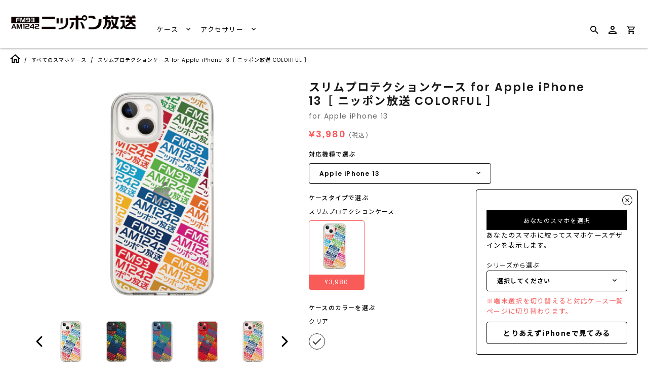

--- FILE ---
content_type: text/html; charset=utf-8
request_url: https://caseplay.1242.com/collections/all-case/products/sp_sp_c0004lf001-001_ap2111
body_size: 35621
content:
<!doctype html>
<!--[if IE 9]>
<html class="ie9 no-js" lang="ja"> <![endif]-->
<!--[if (gt IE 9)|!(IE)]><!-->
<html class="no-js" lang="ja"> <!--<![endif]-->
<head>
  
<!-- Google Tag Manager -->
<script>(function(w,d,s,l,i){w[l]=w[l]||[];w[l].push({'gtm.start':
new Date().getTime(),event:'gtm.js'});var f=d.getElementsByTagName(s)[0],
j=d.createElement(s),dl=l!='dataLayer'?'&l='+l:'';j.async=true;j.src=
'https://www.googletagmanager.com/gtm.js?id='+i+dl;f.parentNode.insertBefore(j,f);
})(window,document,'script','dataLayer','GTM-KWRJN4J');</script>
<!-- End Google Tag Manager -->
  
  
  <link rel="preconnect" href="https://fonts.googleapis.com">
  <link rel="preconnect" href="https://fonts.gstatic.com" crossorigin>
  <link href="https://fonts.googleapis.com/css2?family=Poppins:wght@400;600&display=swap" rel="stylesheet">
  <script src="//caseplay.1242.com/cdn/shop/t/2/assets/jquery-3.1.1.min.js?v=87668128619264564951646032779" type="text/javascript"></script>
  <style>
    @font-face {
      font-family: 'Noto Sans JP';
      font-style: normal;
      font-weight: 400;
      font-display: swap;
      src: url(//caseplay.1242.com/cdn/shop/t/2/assets/NotoSansCJKjp-Regular.otf?v=129257792617175249981639652662) format('otf');
    }
    @font-face {
      font-family: 'Noto Sans JP';
      font-style: normal;
      font-weight: 600;
      font-display: swap;
      src: url(//caseplay.1242.com/cdn/shop/t/2/assets/NotoSansCJKjp-Medium.otf?v=38421140579332973971639652662) format('otf');
    }
    @font-face {
      font-family: 'Noto Sans JP';
      font-style: bold;
      font-weight: 900;
      font-display: swap;
      src: url(//caseplay.1242.com/cdn/shop/t/2/assets/NotoSansCJKjp-Bold.otf?v=94322422601638329301639652662) format('otf');
    }
  </style>
  <script>
    const theme_accessToken = '9a281e2688d26c38c2046027b5b932a3';
  </script>

  <script src="//caseplay.1242.com/cdn/shopifycloud/storefront/assets/themes_support/api.jquery-7ab1a3a4.js" type="text/javascript"></script>
  <meta charset="utf-8">
<meta http-equiv="X-UA-Compatible" content="IE=edge,chrome=1">
<title>
  スリムプロテクションケース for Apple iPhone 13［ ニッポン放送 COLORFUL ］
</title>
<meta name="description" content="ニッポン放送のロゴをカラフルにデザインしたスマホケース。"/>

<meta name="keywords" content="スマホケース">
<link rel="canonical" href="https://caseplay.1242.com/products/sp_sp_c0004lf001-001_ap2111"/>
<meta name="viewport" content="width=device-width"/>
<meta property="og:site_name" content="ニッポン放送 CASE STORE">
<meta property="og:url" content="https://caseplay.1242.com/products/sp_sp_c0004lf001-001_ap2111">
<meta name="twitter:url" content="https://caseplay.1242.com/products/sp_sp_c0004lf001-001_ap2111">
<meta name="twitter:card" content="summary">
<meta property="og:description" content="ニッポン放送のロゴをカラフルにデザインしたスマホケース。">
<meta property="twitter:description" content="ニッポン放送のロゴをカラフルにデザインしたスマホケース。">

  <meta property="og:type" content="product">
  <meta property="og:title" content="スリムプロテクションケース for Apple iPhone 13［ ニッポン放送 COLORFUL ］">
  <meta name="twitter:title" content="スリムプロテクションケース for Apple iPhone 13［ ニッポン放送 COLORFUL ］">
  
    <meta property="og:image" content="http://caseplay.1242.com/cdn/shop/products/SP_SP_c0004lf001-001_AP2111_thumbnail1-1_grande.png?v=1656423627">
    <meta property="og:image:secure_url" content="https://caseplay.1242.com/cdn/shop/products/SP_SP_c0004lf001-001_AP2111_thumbnail1-1_grande.png?v=1656423627">
    <meta name="twitter:image" content="http://caseplay.1242.com/cdn/shop/products/SP_SP_c0004lf001-001_AP2111_thumbnail1-1_grande.png?v=1656423627">
  
    <meta property="og:image" content="http://caseplay.1242.com/cdn/shop/products/SP_SP_c0004lf001-001_AP2111_thumbnail1-2_grande.png?v=1656423627">
    <meta property="og:image:secure_url" content="https://caseplay.1242.com/cdn/shop/products/SP_SP_c0004lf001-001_AP2111_thumbnail1-2_grande.png?v=1656423627">
    <meta name="twitter:image" content="http://caseplay.1242.com/cdn/shop/products/SP_SP_c0004lf001-001_AP2111_thumbnail1-1_grande.png?v=1656423627">
  
    <meta property="og:image" content="http://caseplay.1242.com/cdn/shop/products/SP_SP_c0004lf001-001_AP2111_thumbnail1-3_grande.png?v=1656423627">
    <meta property="og:image:secure_url" content="https://caseplay.1242.com/cdn/shop/products/SP_SP_c0004lf001-001_AP2111_thumbnail1-3_grande.png?v=1656423627">
    <meta name="twitter:image" content="http://caseplay.1242.com/cdn/shop/products/SP_SP_c0004lf001-001_AP2111_thumbnail1-1_grande.png?v=1656423627">
  
    <meta property="og:image" content="http://caseplay.1242.com/cdn/shop/products/SP_SP_c0004lf001-001_AP2111_thumbnail1-4_grande.png?v=1656423627">
    <meta property="og:image:secure_url" content="https://caseplay.1242.com/cdn/shop/products/SP_SP_c0004lf001-001_AP2111_thumbnail1-4_grande.png?v=1656423627">
    <meta name="twitter:image" content="http://caseplay.1242.com/cdn/shop/products/SP_SP_c0004lf001-001_AP2111_thumbnail1-1_grande.png?v=1656423627">
  
    <meta property="og:image" content="http://caseplay.1242.com/cdn/shop/products/SP_SP_c0004lf001-001_AP2111_thumbnail1-5_grande.png?v=1656423627">
    <meta property="og:image:secure_url" content="https://caseplay.1242.com/cdn/shop/products/SP_SP_c0004lf001-001_AP2111_thumbnail1-5_grande.png?v=1656423627">
    <meta name="twitter:image" content="http://caseplay.1242.com/cdn/shop/products/SP_SP_c0004lf001-001_AP2111_thumbnail1-1_grande.png?v=1656423627">
  
    <meta property="og:image" content="http://caseplay.1242.com/cdn/shop/products/SP_SP_c0004lf001-001_AP2111_thumbnail1-6_grande.png?v=1656423627">
    <meta property="og:image:secure_url" content="https://caseplay.1242.com/cdn/shop/products/SP_SP_c0004lf001-001_AP2111_thumbnail1-6_grande.png?v=1656423627">
    <meta name="twitter:image" content="http://caseplay.1242.com/cdn/shop/products/SP_SP_c0004lf001-001_AP2111_thumbnail1-1_grande.png?v=1656423627">
  
  <meta property="og:price:amount" content="3,980">
  <meta property="og:price:currency" content="JPY">
  




  <script type="application/ld+json">
    {
      "@context": "http://schema.org",
      "@type": "Product",
      "name": "スリムプロテクションケース for Apple iPhone 13［ ニッポン放送 COLORFUL ］",
      "brand": "Apple iPhone 13",
      "image": "//caseplay.1242.com/cdn/shop/products/SP_SP_c0004lf001-001_AP2111_thumbnail1-1_grande.png?v=1656423627",
      "url": "https://caseplay.1242.com/products/sp_sp_c0004lf001-001_ap2111",
      "offers": {
        "@type": "AggregateOffer",
        "priceCurrency": "JPY",
        "lowPrice": "¥3,980",
        "highPrice": "¥3,980",
        "itemCondition": "http://schema.org/New",
        "availability": "http://schema.org/InStock",
        "offerCount": "1",
        "offers": [
          
            {
              "@type": "Offer",
              "name": "スリムプロテクションケース for Apple iPhone 13［ ニッポン放送 COLORFUL ］ — Default Title",
              "availability": "http://schema.org/InStock",
              "priceCurrency": "JPY",
              "price": "¥3,980"
            }
    
        ]
      }
    }





  </script>


  <script>window.performance && window.performance.mark && window.performance.mark('shopify.content_for_header.start');</script><meta id="shopify-digital-wallet" name="shopify-digital-wallet" content="/61550756062/digital_wallets/dialog">
<meta name="shopify-checkout-api-token" content="52f0bce0bf814e1cb6af9ef88b4c5dbc">
<meta id="in-context-paypal-metadata" data-shop-id="61550756062" data-venmo-supported="false" data-environment="production" data-locale="ja_JP" data-paypal-v4="true" data-currency="JPY">
<link rel="alternate" type="application/json+oembed" href="https://caseplay.1242.com/products/sp_sp_c0004lf001-001_ap2111.oembed">
<script async="async" src="/checkouts/internal/preloads.js?locale=ja-JP"></script>
<link rel="preconnect" href="https://shop.app" crossorigin="anonymous">
<script async="async" src="https://shop.app/checkouts/internal/preloads.js?locale=ja-JP&shop_id=61550756062" crossorigin="anonymous"></script>
<script id="apple-pay-shop-capabilities" type="application/json">{"shopId":61550756062,"countryCode":"JP","currencyCode":"JPY","merchantCapabilities":["supports3DS"],"merchantId":"gid:\/\/shopify\/Shop\/61550756062","merchantName":"ニッポン放送 CASE STORE","requiredBillingContactFields":["postalAddress","email"],"requiredShippingContactFields":["postalAddress","email"],"shippingType":"shipping","supportedNetworks":["visa","masterCard","amex","jcb","discover"],"total":{"type":"pending","label":"ニッポン放送 CASE STORE","amount":"1.00"},"shopifyPaymentsEnabled":true,"supportsSubscriptions":true}</script>
<script id="shopify-features" type="application/json">{"accessToken":"52f0bce0bf814e1cb6af9ef88b4c5dbc","betas":["rich-media-storefront-analytics"],"domain":"caseplay.1242.com","predictiveSearch":false,"shopId":61550756062,"locale":"ja"}</script>
<script>var Shopify = Shopify || {};
Shopify.shop = "c0004-caseplaybiz.myshopify.com";
Shopify.locale = "ja";
Shopify.currency = {"active":"JPY","rate":"1.0"};
Shopify.country = "JP";
Shopify.theme = {"name":"fox-caseplay.biz-theme\/store\/fox-C0004","id":129595146462,"schema_name":"Capital","schema_version":"4.4.1","theme_store_id":null,"role":"main"};
Shopify.theme.handle = "null";
Shopify.theme.style = {"id":null,"handle":null};
Shopify.cdnHost = "caseplay.1242.com/cdn";
Shopify.routes = Shopify.routes || {};
Shopify.routes.root = "/";</script>
<script type="module">!function(o){(o.Shopify=o.Shopify||{}).modules=!0}(window);</script>
<script>!function(o){function n(){var o=[];function n(){o.push(Array.prototype.slice.apply(arguments))}return n.q=o,n}var t=o.Shopify=o.Shopify||{};t.loadFeatures=n(),t.autoloadFeatures=n()}(window);</script>
<script>
  window.ShopifyPay = window.ShopifyPay || {};
  window.ShopifyPay.apiHost = "shop.app\/pay";
  window.ShopifyPay.redirectState = null;
</script>
<script id="shop-js-analytics" type="application/json">{"pageType":"product"}</script>
<script defer="defer" async type="module" src="//caseplay.1242.com/cdn/shopifycloud/shop-js/modules/v2/client.init-shop-cart-sync_CHE6QNUr.ja.esm.js"></script>
<script defer="defer" async type="module" src="//caseplay.1242.com/cdn/shopifycloud/shop-js/modules/v2/chunk.common_D98kRh4-.esm.js"></script>
<script defer="defer" async type="module" src="//caseplay.1242.com/cdn/shopifycloud/shop-js/modules/v2/chunk.modal_BNwoMci-.esm.js"></script>
<script type="module">
  await import("//caseplay.1242.com/cdn/shopifycloud/shop-js/modules/v2/client.init-shop-cart-sync_CHE6QNUr.ja.esm.js");
await import("//caseplay.1242.com/cdn/shopifycloud/shop-js/modules/v2/chunk.common_D98kRh4-.esm.js");
await import("//caseplay.1242.com/cdn/shopifycloud/shop-js/modules/v2/chunk.modal_BNwoMci-.esm.js");

  window.Shopify.SignInWithShop?.initShopCartSync?.({"fedCMEnabled":true,"windoidEnabled":true});

</script>
<script>
  window.Shopify = window.Shopify || {};
  if (!window.Shopify.featureAssets) window.Shopify.featureAssets = {};
  window.Shopify.featureAssets['shop-js'] = {"shop-cart-sync":["modules/v2/client.shop-cart-sync_Fn6E0AvD.ja.esm.js","modules/v2/chunk.common_D98kRh4-.esm.js","modules/v2/chunk.modal_BNwoMci-.esm.js"],"init-fed-cm":["modules/v2/client.init-fed-cm_sYFpctDP.ja.esm.js","modules/v2/chunk.common_D98kRh4-.esm.js","modules/v2/chunk.modal_BNwoMci-.esm.js"],"shop-toast-manager":["modules/v2/client.shop-toast-manager_Cm6TtnXd.ja.esm.js","modules/v2/chunk.common_D98kRh4-.esm.js","modules/v2/chunk.modal_BNwoMci-.esm.js"],"init-shop-cart-sync":["modules/v2/client.init-shop-cart-sync_CHE6QNUr.ja.esm.js","modules/v2/chunk.common_D98kRh4-.esm.js","modules/v2/chunk.modal_BNwoMci-.esm.js"],"shop-button":["modules/v2/client.shop-button_CZ95wHjv.ja.esm.js","modules/v2/chunk.common_D98kRh4-.esm.js","modules/v2/chunk.modal_BNwoMci-.esm.js"],"init-windoid":["modules/v2/client.init-windoid_BTB72QS9.ja.esm.js","modules/v2/chunk.common_D98kRh4-.esm.js","modules/v2/chunk.modal_BNwoMci-.esm.js"],"shop-cash-offers":["modules/v2/client.shop-cash-offers_BFHBnhKY.ja.esm.js","modules/v2/chunk.common_D98kRh4-.esm.js","modules/v2/chunk.modal_BNwoMci-.esm.js"],"pay-button":["modules/v2/client.pay-button_DTH50Rzq.ja.esm.js","modules/v2/chunk.common_D98kRh4-.esm.js","modules/v2/chunk.modal_BNwoMci-.esm.js"],"init-customer-accounts":["modules/v2/client.init-customer-accounts_BUGn0cIS.ja.esm.js","modules/v2/client.shop-login-button_B-yi3nMN.ja.esm.js","modules/v2/chunk.common_D98kRh4-.esm.js","modules/v2/chunk.modal_BNwoMci-.esm.js"],"avatar":["modules/v2/client.avatar_BTnouDA3.ja.esm.js"],"checkout-modal":["modules/v2/client.checkout-modal_B9SXRRFG.ja.esm.js","modules/v2/chunk.common_D98kRh4-.esm.js","modules/v2/chunk.modal_BNwoMci-.esm.js"],"init-shop-for-new-customer-accounts":["modules/v2/client.init-shop-for-new-customer-accounts_CoX20XDP.ja.esm.js","modules/v2/client.shop-login-button_B-yi3nMN.ja.esm.js","modules/v2/chunk.common_D98kRh4-.esm.js","modules/v2/chunk.modal_BNwoMci-.esm.js"],"init-customer-accounts-sign-up":["modules/v2/client.init-customer-accounts-sign-up_CSeMJfz-.ja.esm.js","modules/v2/client.shop-login-button_B-yi3nMN.ja.esm.js","modules/v2/chunk.common_D98kRh4-.esm.js","modules/v2/chunk.modal_BNwoMci-.esm.js"],"init-shop-email-lookup-coordinator":["modules/v2/client.init-shop-email-lookup-coordinator_DazyVOqY.ja.esm.js","modules/v2/chunk.common_D98kRh4-.esm.js","modules/v2/chunk.modal_BNwoMci-.esm.js"],"shop-follow-button":["modules/v2/client.shop-follow-button_DjSWKMco.ja.esm.js","modules/v2/chunk.common_D98kRh4-.esm.js","modules/v2/chunk.modal_BNwoMci-.esm.js"],"shop-login-button":["modules/v2/client.shop-login-button_B-yi3nMN.ja.esm.js","modules/v2/chunk.common_D98kRh4-.esm.js","modules/v2/chunk.modal_BNwoMci-.esm.js"],"shop-login":["modules/v2/client.shop-login_BdZnYXk6.ja.esm.js","modules/v2/chunk.common_D98kRh4-.esm.js","modules/v2/chunk.modal_BNwoMci-.esm.js"],"lead-capture":["modules/v2/client.lead-capture_emq1eXKF.ja.esm.js","modules/v2/chunk.common_D98kRh4-.esm.js","modules/v2/chunk.modal_BNwoMci-.esm.js"],"payment-terms":["modules/v2/client.payment-terms_CeWs54sX.ja.esm.js","modules/v2/chunk.common_D98kRh4-.esm.js","modules/v2/chunk.modal_BNwoMci-.esm.js"]};
</script>
<script id="__st">var __st={"a":61550756062,"offset":32400,"reqid":"8372de81-7941-41ab-8fec-1d3e1cd7feed-1769699228","pageurl":"caseplay.1242.com\/collections\/all-case\/products\/sp_sp_c0004lf001-001_ap2111","u":"da589ac89d9c","p":"product","rtyp":"product","rid":7707014856926};</script>
<script>window.ShopifyPaypalV4VisibilityTracking = true;</script>
<script id="captcha-bootstrap">!function(){'use strict';const t='contact',e='account',n='new_comment',o=[[t,t],['blogs',n],['comments',n],[t,'customer']],c=[[e,'customer_login'],[e,'guest_login'],[e,'recover_customer_password'],[e,'create_customer']],r=t=>t.map((([t,e])=>`form[action*='/${t}']:not([data-nocaptcha='true']) input[name='form_type'][value='${e}']`)).join(','),a=t=>()=>t?[...document.querySelectorAll(t)].map((t=>t.form)):[];function s(){const t=[...o],e=r(t);return a(e)}const i='password',u='form_key',d=['recaptcha-v3-token','g-recaptcha-response','h-captcha-response',i],f=()=>{try{return window.sessionStorage}catch{return}},m='__shopify_v',_=t=>t.elements[u];function p(t,e,n=!1){try{const o=window.sessionStorage,c=JSON.parse(o.getItem(e)),{data:r}=function(t){const{data:e,action:n}=t;return t[m]||n?{data:e,action:n}:{data:t,action:n}}(c);for(const[e,n]of Object.entries(r))t.elements[e]&&(t.elements[e].value=n);n&&o.removeItem(e)}catch(o){console.error('form repopulation failed',{error:o})}}const l='form_type',E='cptcha';function T(t){t.dataset[E]=!0}const w=window,h=w.document,L='Shopify',v='ce_forms',y='captcha';let A=!1;((t,e)=>{const n=(g='f06e6c50-85a8-45c8-87d0-21a2b65856fe',I='https://cdn.shopify.com/shopifycloud/storefront-forms-hcaptcha/ce_storefront_forms_captcha_hcaptcha.v1.5.2.iife.js',D={infoText:'hCaptchaによる保護',privacyText:'プライバシー',termsText:'利用規約'},(t,e,n)=>{const o=w[L][v],c=o.bindForm;if(c)return c(t,g,e,D).then(n);var r;o.q.push([[t,g,e,D],n]),r=I,A||(h.body.append(Object.assign(h.createElement('script'),{id:'captcha-provider',async:!0,src:r})),A=!0)});var g,I,D;w[L]=w[L]||{},w[L][v]=w[L][v]||{},w[L][v].q=[],w[L][y]=w[L][y]||{},w[L][y].protect=function(t,e){n(t,void 0,e),T(t)},Object.freeze(w[L][y]),function(t,e,n,w,h,L){const[v,y,A,g]=function(t,e,n){const i=e?o:[],u=t?c:[],d=[...i,...u],f=r(d),m=r(i),_=r(d.filter((([t,e])=>n.includes(e))));return[a(f),a(m),a(_),s()]}(w,h,L),I=t=>{const e=t.target;return e instanceof HTMLFormElement?e:e&&e.form},D=t=>v().includes(t);t.addEventListener('submit',(t=>{const e=I(t);if(!e)return;const n=D(e)&&!e.dataset.hcaptchaBound&&!e.dataset.recaptchaBound,o=_(e),c=g().includes(e)&&(!o||!o.value);(n||c)&&t.preventDefault(),c&&!n&&(function(t){try{if(!f())return;!function(t){const e=f();if(!e)return;const n=_(t);if(!n)return;const o=n.value;o&&e.removeItem(o)}(t);const e=Array.from(Array(32),(()=>Math.random().toString(36)[2])).join('');!function(t,e){_(t)||t.append(Object.assign(document.createElement('input'),{type:'hidden',name:u})),t.elements[u].value=e}(t,e),function(t,e){const n=f();if(!n)return;const o=[...t.querySelectorAll(`input[type='${i}']`)].map((({name:t})=>t)),c=[...d,...o],r={};for(const[a,s]of new FormData(t).entries())c.includes(a)||(r[a]=s);n.setItem(e,JSON.stringify({[m]:1,action:t.action,data:r}))}(t,e)}catch(e){console.error('failed to persist form',e)}}(e),e.submit())}));const S=(t,e)=>{t&&!t.dataset[E]&&(n(t,e.some((e=>e===t))),T(t))};for(const o of['focusin','change'])t.addEventListener(o,(t=>{const e=I(t);D(e)&&S(e,y())}));const B=e.get('form_key'),M=e.get(l),P=B&&M;t.addEventListener('DOMContentLoaded',(()=>{const t=y();if(P)for(const e of t)e.elements[l].value===M&&p(e,B);[...new Set([...A(),...v().filter((t=>'true'===t.dataset.shopifyCaptcha))])].forEach((e=>S(e,t)))}))}(h,new URLSearchParams(w.location.search),n,t,e,['guest_login'])})(!0,!0)}();</script>
<script integrity="sha256-4kQ18oKyAcykRKYeNunJcIwy7WH5gtpwJnB7kiuLZ1E=" data-source-attribution="shopify.loadfeatures" defer="defer" src="//caseplay.1242.com/cdn/shopifycloud/storefront/assets/storefront/load_feature-a0a9edcb.js" crossorigin="anonymous"></script>
<script crossorigin="anonymous" defer="defer" src="//caseplay.1242.com/cdn/shopifycloud/storefront/assets/shopify_pay/storefront-65b4c6d7.js?v=20250812"></script>
<script data-source-attribution="shopify.dynamic_checkout.dynamic.init">var Shopify=Shopify||{};Shopify.PaymentButton=Shopify.PaymentButton||{isStorefrontPortableWallets:!0,init:function(){window.Shopify.PaymentButton.init=function(){};var t=document.createElement("script");t.src="https://caseplay.1242.com/cdn/shopifycloud/portable-wallets/latest/portable-wallets.ja.js",t.type="module",document.head.appendChild(t)}};
</script>
<script data-source-attribution="shopify.dynamic_checkout.buyer_consent">
  function portableWalletsHideBuyerConsent(e){var t=document.getElementById("shopify-buyer-consent"),n=document.getElementById("shopify-subscription-policy-button");t&&n&&(t.classList.add("hidden"),t.setAttribute("aria-hidden","true"),n.removeEventListener("click",e))}function portableWalletsShowBuyerConsent(e){var t=document.getElementById("shopify-buyer-consent"),n=document.getElementById("shopify-subscription-policy-button");t&&n&&(t.classList.remove("hidden"),t.removeAttribute("aria-hidden"),n.addEventListener("click",e))}window.Shopify?.PaymentButton&&(window.Shopify.PaymentButton.hideBuyerConsent=portableWalletsHideBuyerConsent,window.Shopify.PaymentButton.showBuyerConsent=portableWalletsShowBuyerConsent);
</script>
<script data-source-attribution="shopify.dynamic_checkout.cart.bootstrap">document.addEventListener("DOMContentLoaded",(function(){function t(){return document.querySelector("shopify-accelerated-checkout-cart, shopify-accelerated-checkout")}if(t())Shopify.PaymentButton.init();else{new MutationObserver((function(e,n){t()&&(Shopify.PaymentButton.init(),n.disconnect())})).observe(document.body,{childList:!0,subtree:!0})}}));
</script>
<link id="shopify-accelerated-checkout-styles" rel="stylesheet" media="screen" href="https://caseplay.1242.com/cdn/shopifycloud/portable-wallets/latest/accelerated-checkout-backwards-compat.css" crossorigin="anonymous">
<style id="shopify-accelerated-checkout-cart">
        #shopify-buyer-consent {
  margin-top: 1em;
  display: inline-block;
  width: 100%;
}

#shopify-buyer-consent.hidden {
  display: none;
}

#shopify-subscription-policy-button {
  background: none;
  border: none;
  padding: 0;
  text-decoration: underline;
  font-size: inherit;
  cursor: pointer;
}

#shopify-subscription-policy-button::before {
  box-shadow: none;
}

      </style>

<script>window.performance && window.performance.mark && window.performance.mark('shopify.content_for_header.end');</script>
  <meta name="google-site-verification" content="G2PrboFObNwP6thS-Z7tVxPy4NQJaIjz7LmGFRhkhcw" />

  <link href="//caseplay.1242.com/cdn/shop/t/2/assets/modaal.min.css?v=15582570825856093561639652662" rel="stylesheet" type="text/css" media="all" />
  <link href="//caseplay.1242.com/cdn/shop/t/2/assets/caseplay_common.css?v=119190516961432554251656490072" rel="stylesheet" type="text/css" media="all" />
  <link href="//caseplay.1242.com/cdn/shop/t/2/assets/caseplay_custom.css?v=168664594624673477591639652661" rel="stylesheet" type="text/css" media="all" />

  
<script>
  window.Theme = {};
  Theme = {"accessToken":"9a281e2688d26c38c2046027b5b932a3","openSignin":"","colorAccent":"","colorBackground":"","colorBody":"","colorBorder":"","colorHeader":"","colorHeaderBackground":"","colorHeaderText":"","primaryFont":{"error":"json not allowed for this object"},"secondaryFont":{"error":"json not allowed for this object"},"buttonFontWeight":"bolder","breadcrumbs":true,"productItemAspect":"0","productBrand":false,"productItemVendorCollection":false,"productColorSwatches":"","productSizeSwatches":"","productStockLevel":0,"productHover":"0","shareLine":true,"shareFacebook":true,"shareTwitter":true,"sharePinterest":true,"shareGoogle":false,"shareFancy":false,"socialLine":"","socialBehance":"","socialDribbble":"","socialFacebook":"","socialFlickr":"","socialGoogle":"","socialInstagram":"","socialLinkedin":"","socialMedium":"","socialPinterest":"","socialProducthunt":"","socialRss":"","socialTumblr":"","socialTwitter":"","socialVimeo":"","socialYoutube":"","currencySwitcher":false,"currency-switcher-format":"money_format","currency-switcher-supported-currencies":"JPY","app_wk_enabled":true,"app_wk_login_required":false,"app_wk_icon":"heart","app_wk_col_bg_shape":"square","app_wk_share_position":"top","app_wk_products_per_row":"4","checkout_logo_position":"left","checkout_logo_size":"medium","checkout_body_background_color":"#fff","checkout_input_background_color_mode":"white","checkout_sidebar_background_color":"#fafafa","checkout_heading_font":"-apple-system, BlinkMacSystemFont, 'Segoe UI', Roboto, Helvetica, Arial, sans-serif, 'Apple Color Emoji', 'Segoe UI Emoji', 'Segoe UI Symbol'","checkout_body_font":"-apple-system, BlinkMacSystemFont, 'Segoe UI', Roboto, Helvetica, Arial, sans-serif, 'Apple Color Emoji', 'Segoe UI Emoji', 'Segoe UI Symbol'","checkout_accent_color":"#1878b9","checkout_button_color":"#1878b9","checkout_error_color":"#e22120","customer_layout":"customer_area"};
  Theme.moneyFormat = "¥{{amount_no_decimals}}";

  

  

  Theme.localization = {};

  Theme.localization.account = {
    addressConfirmDelete: '住所を削除してよろしいですか？',
    addressSelectProvince: '都道府県'
  };

  Theme.localization.header = {
    percentOff: '*percent* OFF'
  };

  Theme.localization.modules = {
    instagram: {
      followUs: ''
    }
  }

  Theme.localization.collection = {
    brand: 'ブランド',
    type: 'タイプ'
  };

  Theme.localization.product = {
    addToCart: 'カートに追加',
    soldOut: '売り切れ',
    onSale: '',
    unavailable: '',
    added: '*item*をカートに追加しました',
    and_up: '',
    lowStock: '',
    viewProduct: '商品を見る',
    percentOff: '*percent* OFF'
  };

  Theme.localization.cart = {
    itemRemoved: '{{ product_title }}をカートから削除しました',
    shipping: {
      submit: '',
      calculating: '',
      rate: '',
      rateMultiple: '',
      rateEmpty: '',
      rateValues: ''
    }
  };

  Theme.localization.search = {
    empty: '該当商品がありません',
    viewAll: '検索結果をすべて確認する'
  };
</script>


  <script>
    
    
    
    var gsf_conversion_data = {page_type : 'product', event : 'view_item', data : {product_data : [{variant_id : 43027392200926, product_id : 7707014856926, name : "スリムプロテクションケース for Apple iPhone 13［ ニッポン放送 COLORFUL ］", price : "3980", currency : "JPY", sku : "SP_SP_c0004lf001-001_AP2111", brand : "Apple iPhone 13", variant : "Default Title", category : "スリムプロテクションケース"}], total_price : "3980"}};
    
</script>
  <meta name="p:domain_verify" content="87db11702c878456ef838f866811b268"/>
  
  <!-- GoogleSearchConsole -->
  <meta name="google-site-verification" content="nkVLdEmQE3ALNwbgVpgb14y2vlqrB79Dk1fkOqnxYA8" />

  <!-- GoogleSearchConsole -->
  <meta name="google-site-verification" content="nkVLdEmQE3ALNwbgVpgb14y2vlqrB79Dk1fkOqnxYA8" />
<link href="https://monorail-edge.shopifysvc.com" rel="dns-prefetch">
<script>(function(){if ("sendBeacon" in navigator && "performance" in window) {try {var session_token_from_headers = performance.getEntriesByType('navigation')[0].serverTiming.find(x => x.name == '_s').description;} catch {var session_token_from_headers = undefined;}var session_cookie_matches = document.cookie.match(/_shopify_s=([^;]*)/);var session_token_from_cookie = session_cookie_matches && session_cookie_matches.length === 2 ? session_cookie_matches[1] : "";var session_token = session_token_from_headers || session_token_from_cookie || "";function handle_abandonment_event(e) {var entries = performance.getEntries().filter(function(entry) {return /monorail-edge.shopifysvc.com/.test(entry.name);});if (!window.abandonment_tracked && entries.length === 0) {window.abandonment_tracked = true;var currentMs = Date.now();var navigation_start = performance.timing.navigationStart;var payload = {shop_id: 61550756062,url: window.location.href,navigation_start,duration: currentMs - navigation_start,session_token,page_type: "product"};window.navigator.sendBeacon("https://monorail-edge.shopifysvc.com/v1/produce", JSON.stringify({schema_id: "online_store_buyer_site_abandonment/1.1",payload: payload,metadata: {event_created_at_ms: currentMs,event_sent_at_ms: currentMs}}));}}window.addEventListener('pagehide', handle_abandonment_event);}}());</script>
<script id="web-pixels-manager-setup">(function e(e,d,r,n,o){if(void 0===o&&(o={}),!Boolean(null===(a=null===(i=window.Shopify)||void 0===i?void 0:i.analytics)||void 0===a?void 0:a.replayQueue)){var i,a;window.Shopify=window.Shopify||{};var t=window.Shopify;t.analytics=t.analytics||{};var s=t.analytics;s.replayQueue=[],s.publish=function(e,d,r){return s.replayQueue.push([e,d,r]),!0};try{self.performance.mark("wpm:start")}catch(e){}var l=function(){var e={modern:/Edge?\/(1{2}[4-9]|1[2-9]\d|[2-9]\d{2}|\d{4,})\.\d+(\.\d+|)|Firefox\/(1{2}[4-9]|1[2-9]\d|[2-9]\d{2}|\d{4,})\.\d+(\.\d+|)|Chrom(ium|e)\/(9{2}|\d{3,})\.\d+(\.\d+|)|(Maci|X1{2}).+ Version\/(15\.\d+|(1[6-9]|[2-9]\d|\d{3,})\.\d+)([,.]\d+|)( \(\w+\)|)( Mobile\/\w+|) Safari\/|Chrome.+OPR\/(9{2}|\d{3,})\.\d+\.\d+|(CPU[ +]OS|iPhone[ +]OS|CPU[ +]iPhone|CPU IPhone OS|CPU iPad OS)[ +]+(15[._]\d+|(1[6-9]|[2-9]\d|\d{3,})[._]\d+)([._]\d+|)|Android:?[ /-](13[3-9]|1[4-9]\d|[2-9]\d{2}|\d{4,})(\.\d+|)(\.\d+|)|Android.+Firefox\/(13[5-9]|1[4-9]\d|[2-9]\d{2}|\d{4,})\.\d+(\.\d+|)|Android.+Chrom(ium|e)\/(13[3-9]|1[4-9]\d|[2-9]\d{2}|\d{4,})\.\d+(\.\d+|)|SamsungBrowser\/([2-9]\d|\d{3,})\.\d+/,legacy:/Edge?\/(1[6-9]|[2-9]\d|\d{3,})\.\d+(\.\d+|)|Firefox\/(5[4-9]|[6-9]\d|\d{3,})\.\d+(\.\d+|)|Chrom(ium|e)\/(5[1-9]|[6-9]\d|\d{3,})\.\d+(\.\d+|)([\d.]+$|.*Safari\/(?![\d.]+ Edge\/[\d.]+$))|(Maci|X1{2}).+ Version\/(10\.\d+|(1[1-9]|[2-9]\d|\d{3,})\.\d+)([,.]\d+|)( \(\w+\)|)( Mobile\/\w+|) Safari\/|Chrome.+OPR\/(3[89]|[4-9]\d|\d{3,})\.\d+\.\d+|(CPU[ +]OS|iPhone[ +]OS|CPU[ +]iPhone|CPU IPhone OS|CPU iPad OS)[ +]+(10[._]\d+|(1[1-9]|[2-9]\d|\d{3,})[._]\d+)([._]\d+|)|Android:?[ /-](13[3-9]|1[4-9]\d|[2-9]\d{2}|\d{4,})(\.\d+|)(\.\d+|)|Mobile Safari.+OPR\/([89]\d|\d{3,})\.\d+\.\d+|Android.+Firefox\/(13[5-9]|1[4-9]\d|[2-9]\d{2}|\d{4,})\.\d+(\.\d+|)|Android.+Chrom(ium|e)\/(13[3-9]|1[4-9]\d|[2-9]\d{2}|\d{4,})\.\d+(\.\d+|)|Android.+(UC? ?Browser|UCWEB|U3)[ /]?(15\.([5-9]|\d{2,})|(1[6-9]|[2-9]\d|\d{3,})\.\d+)\.\d+|SamsungBrowser\/(5\.\d+|([6-9]|\d{2,})\.\d+)|Android.+MQ{2}Browser\/(14(\.(9|\d{2,})|)|(1[5-9]|[2-9]\d|\d{3,})(\.\d+|))(\.\d+|)|K[Aa][Ii]OS\/(3\.\d+|([4-9]|\d{2,})\.\d+)(\.\d+|)/},d=e.modern,r=e.legacy,n=navigator.userAgent;return n.match(d)?"modern":n.match(r)?"legacy":"unknown"}(),u="modern"===l?"modern":"legacy",c=(null!=n?n:{modern:"",legacy:""})[u],f=function(e){return[e.baseUrl,"/wpm","/b",e.hashVersion,"modern"===e.buildTarget?"m":"l",".js"].join("")}({baseUrl:d,hashVersion:r,buildTarget:u}),m=function(e){var d=e.version,r=e.bundleTarget,n=e.surface,o=e.pageUrl,i=e.monorailEndpoint;return{emit:function(e){var a=e.status,t=e.errorMsg,s=(new Date).getTime(),l=JSON.stringify({metadata:{event_sent_at_ms:s},events:[{schema_id:"web_pixels_manager_load/3.1",payload:{version:d,bundle_target:r,page_url:o,status:a,surface:n,error_msg:t},metadata:{event_created_at_ms:s}}]});if(!i)return console&&console.warn&&console.warn("[Web Pixels Manager] No Monorail endpoint provided, skipping logging."),!1;try{return self.navigator.sendBeacon.bind(self.navigator)(i,l)}catch(e){}var u=new XMLHttpRequest;try{return u.open("POST",i,!0),u.setRequestHeader("Content-Type","text/plain"),u.send(l),!0}catch(e){return console&&console.warn&&console.warn("[Web Pixels Manager] Got an unhandled error while logging to Monorail."),!1}}}}({version:r,bundleTarget:l,surface:e.surface,pageUrl:self.location.href,monorailEndpoint:e.monorailEndpoint});try{o.browserTarget=l,function(e){var d=e.src,r=e.async,n=void 0===r||r,o=e.onload,i=e.onerror,a=e.sri,t=e.scriptDataAttributes,s=void 0===t?{}:t,l=document.createElement("script"),u=document.querySelector("head"),c=document.querySelector("body");if(l.async=n,l.src=d,a&&(l.integrity=a,l.crossOrigin="anonymous"),s)for(var f in s)if(Object.prototype.hasOwnProperty.call(s,f))try{l.dataset[f]=s[f]}catch(e){}if(o&&l.addEventListener("load",o),i&&l.addEventListener("error",i),u)u.appendChild(l);else{if(!c)throw new Error("Did not find a head or body element to append the script");c.appendChild(l)}}({src:f,async:!0,onload:function(){if(!function(){var e,d;return Boolean(null===(d=null===(e=window.Shopify)||void 0===e?void 0:e.analytics)||void 0===d?void 0:d.initialized)}()){var d=window.webPixelsManager.init(e)||void 0;if(d){var r=window.Shopify.analytics;r.replayQueue.forEach((function(e){var r=e[0],n=e[1],o=e[2];d.publishCustomEvent(r,n,o)})),r.replayQueue=[],r.publish=d.publishCustomEvent,r.visitor=d.visitor,r.initialized=!0}}},onerror:function(){return m.emit({status:"failed",errorMsg:"".concat(f," has failed to load")})},sri:function(e){var d=/^sha384-[A-Za-z0-9+/=]+$/;return"string"==typeof e&&d.test(e)}(c)?c:"",scriptDataAttributes:o}),m.emit({status:"loading"})}catch(e){m.emit({status:"failed",errorMsg:(null==e?void 0:e.message)||"Unknown error"})}}})({shopId: 61550756062,storefrontBaseUrl: "https://caseplay.1242.com",extensionsBaseUrl: "https://extensions.shopifycdn.com/cdn/shopifycloud/web-pixels-manager",monorailEndpoint: "https://monorail-edge.shopifysvc.com/unstable/produce_batch",surface: "storefront-renderer",enabledBetaFlags: ["2dca8a86"],webPixelsConfigList: [{"id":"shopify-app-pixel","configuration":"{}","eventPayloadVersion":"v1","runtimeContext":"STRICT","scriptVersion":"0450","apiClientId":"shopify-pixel","type":"APP","privacyPurposes":["ANALYTICS","MARKETING"]},{"id":"shopify-custom-pixel","eventPayloadVersion":"v1","runtimeContext":"LAX","scriptVersion":"0450","apiClientId":"shopify-pixel","type":"CUSTOM","privacyPurposes":["ANALYTICS","MARKETING"]}],isMerchantRequest: false,initData: {"shop":{"name":"ニッポン放送 CASE STORE","paymentSettings":{"currencyCode":"JPY"},"myshopifyDomain":"c0004-caseplaybiz.myshopify.com","countryCode":"JP","storefrontUrl":"https:\/\/caseplay.1242.com"},"customer":null,"cart":null,"checkout":null,"productVariants":[{"price":{"amount":3980.0,"currencyCode":"JPY"},"product":{"title":"スリムプロテクションケース for Apple iPhone 13［ ニッポン放送 COLORFUL ］","vendor":"Apple iPhone 13","id":"7707014856926","untranslatedTitle":"スリムプロテクションケース for Apple iPhone 13［ ニッポン放送 COLORFUL ］","url":"\/products\/sp_sp_c0004lf001-001_ap2111","type":"スリムプロテクションケース"},"id":"43027392200926","image":{"src":"\/\/caseplay.1242.com\/cdn\/shop\/products\/SP_SP_c0004lf001-001_AP2111_thumbnail1-1.png?v=1656423627"},"sku":"SP_SP_c0004lf001-001_AP2111","title":"Default Title","untranslatedTitle":"Default Title"}],"purchasingCompany":null},},"https://caseplay.1242.com/cdn","1d2a099fw23dfb22ep557258f5m7a2edbae",{"modern":"","legacy":""},{"shopId":"61550756062","storefrontBaseUrl":"https:\/\/caseplay.1242.com","extensionBaseUrl":"https:\/\/extensions.shopifycdn.com\/cdn\/shopifycloud\/web-pixels-manager","surface":"storefront-renderer","enabledBetaFlags":"[\"2dca8a86\"]","isMerchantRequest":"false","hashVersion":"1d2a099fw23dfb22ep557258f5m7a2edbae","publish":"custom","events":"[[\"page_viewed\",{}],[\"product_viewed\",{\"productVariant\":{\"price\":{\"amount\":3980.0,\"currencyCode\":\"JPY\"},\"product\":{\"title\":\"スリムプロテクションケース for Apple iPhone 13［ ニッポン放送 COLORFUL ］\",\"vendor\":\"Apple iPhone 13\",\"id\":\"7707014856926\",\"untranslatedTitle\":\"スリムプロテクションケース for Apple iPhone 13［ ニッポン放送 COLORFUL ］\",\"url\":\"\/products\/sp_sp_c0004lf001-001_ap2111\",\"type\":\"スリムプロテクションケース\"},\"id\":\"43027392200926\",\"image\":{\"src\":\"\/\/caseplay.1242.com\/cdn\/shop\/products\/SP_SP_c0004lf001-001_AP2111_thumbnail1-1.png?v=1656423627\"},\"sku\":\"SP_SP_c0004lf001-001_AP2111\",\"title\":\"Default Title\",\"untranslatedTitle\":\"Default Title\"}}]]"});</script><script>
  window.ShopifyAnalytics = window.ShopifyAnalytics || {};
  window.ShopifyAnalytics.meta = window.ShopifyAnalytics.meta || {};
  window.ShopifyAnalytics.meta.currency = 'JPY';
  var meta = {"product":{"id":7707014856926,"gid":"gid:\/\/shopify\/Product\/7707014856926","vendor":"Apple iPhone 13","type":"スリムプロテクションケース","handle":"sp_sp_c0004lf001-001_ap2111","variants":[{"id":43027392200926,"price":398000,"name":"スリムプロテクションケース for Apple iPhone 13［ ニッポン放送 COLORFUL ］","public_title":null,"sku":"SP_SP_c0004lf001-001_AP2111"}],"remote":false},"page":{"pageType":"product","resourceType":"product","resourceId":7707014856926,"requestId":"8372de81-7941-41ab-8fec-1d3e1cd7feed-1769699228"}};
  for (var attr in meta) {
    window.ShopifyAnalytics.meta[attr] = meta[attr];
  }
</script>
<script class="analytics">
  (function () {
    var customDocumentWrite = function(content) {
      var jquery = null;

      if (window.jQuery) {
        jquery = window.jQuery;
      } else if (window.Checkout && window.Checkout.$) {
        jquery = window.Checkout.$;
      }

      if (jquery) {
        jquery('body').append(content);
      }
    };

    var hasLoggedConversion = function(token) {
      if (token) {
        return document.cookie.indexOf('loggedConversion=' + token) !== -1;
      }
      return false;
    }

    var setCookieIfConversion = function(token) {
      if (token) {
        var twoMonthsFromNow = new Date(Date.now());
        twoMonthsFromNow.setMonth(twoMonthsFromNow.getMonth() + 2);

        document.cookie = 'loggedConversion=' + token + '; expires=' + twoMonthsFromNow;
      }
    }

    var trekkie = window.ShopifyAnalytics.lib = window.trekkie = window.trekkie || [];
    if (trekkie.integrations) {
      return;
    }
    trekkie.methods = [
      'identify',
      'page',
      'ready',
      'track',
      'trackForm',
      'trackLink'
    ];
    trekkie.factory = function(method) {
      return function() {
        var args = Array.prototype.slice.call(arguments);
        args.unshift(method);
        trekkie.push(args);
        return trekkie;
      };
    };
    for (var i = 0; i < trekkie.methods.length; i++) {
      var key = trekkie.methods[i];
      trekkie[key] = trekkie.factory(key);
    }
    trekkie.load = function(config) {
      trekkie.config = config || {};
      trekkie.config.initialDocumentCookie = document.cookie;
      var first = document.getElementsByTagName('script')[0];
      var script = document.createElement('script');
      script.type = 'text/javascript';
      script.onerror = function(e) {
        var scriptFallback = document.createElement('script');
        scriptFallback.type = 'text/javascript';
        scriptFallback.onerror = function(error) {
                var Monorail = {
      produce: function produce(monorailDomain, schemaId, payload) {
        var currentMs = new Date().getTime();
        var event = {
          schema_id: schemaId,
          payload: payload,
          metadata: {
            event_created_at_ms: currentMs,
            event_sent_at_ms: currentMs
          }
        };
        return Monorail.sendRequest("https://" + monorailDomain + "/v1/produce", JSON.stringify(event));
      },
      sendRequest: function sendRequest(endpointUrl, payload) {
        // Try the sendBeacon API
        if (window && window.navigator && typeof window.navigator.sendBeacon === 'function' && typeof window.Blob === 'function' && !Monorail.isIos12()) {
          var blobData = new window.Blob([payload], {
            type: 'text/plain'
          });

          if (window.navigator.sendBeacon(endpointUrl, blobData)) {
            return true;
          } // sendBeacon was not successful

        } // XHR beacon

        var xhr = new XMLHttpRequest();

        try {
          xhr.open('POST', endpointUrl);
          xhr.setRequestHeader('Content-Type', 'text/plain');
          xhr.send(payload);
        } catch (e) {
          console.log(e);
        }

        return false;
      },
      isIos12: function isIos12() {
        return window.navigator.userAgent.lastIndexOf('iPhone; CPU iPhone OS 12_') !== -1 || window.navigator.userAgent.lastIndexOf('iPad; CPU OS 12_') !== -1;
      }
    };
    Monorail.produce('monorail-edge.shopifysvc.com',
      'trekkie_storefront_load_errors/1.1',
      {shop_id: 61550756062,
      theme_id: 129595146462,
      app_name: "storefront",
      context_url: window.location.href,
      source_url: "//caseplay.1242.com/cdn/s/trekkie.storefront.a804e9514e4efded663580eddd6991fcc12b5451.min.js"});

        };
        scriptFallback.async = true;
        scriptFallback.src = '//caseplay.1242.com/cdn/s/trekkie.storefront.a804e9514e4efded663580eddd6991fcc12b5451.min.js';
        first.parentNode.insertBefore(scriptFallback, first);
      };
      script.async = true;
      script.src = '//caseplay.1242.com/cdn/s/trekkie.storefront.a804e9514e4efded663580eddd6991fcc12b5451.min.js';
      first.parentNode.insertBefore(script, first);
    };
    trekkie.load(
      {"Trekkie":{"appName":"storefront","development":false,"defaultAttributes":{"shopId":61550756062,"isMerchantRequest":null,"themeId":129595146462,"themeCityHash":"3605026829401468165","contentLanguage":"ja","currency":"JPY"},"isServerSideCookieWritingEnabled":true,"monorailRegion":"shop_domain","enabledBetaFlags":["65f19447","b5387b81"]},"Session Attribution":{},"S2S":{"facebookCapiEnabled":false,"source":"trekkie-storefront-renderer","apiClientId":580111}}
    );

    var loaded = false;
    trekkie.ready(function() {
      if (loaded) return;
      loaded = true;

      window.ShopifyAnalytics.lib = window.trekkie;

      var originalDocumentWrite = document.write;
      document.write = customDocumentWrite;
      try { window.ShopifyAnalytics.merchantGoogleAnalytics.call(this); } catch(error) {};
      document.write = originalDocumentWrite;

      window.ShopifyAnalytics.lib.page(null,{"pageType":"product","resourceType":"product","resourceId":7707014856926,"requestId":"8372de81-7941-41ab-8fec-1d3e1cd7feed-1769699228","shopifyEmitted":true});

      var match = window.location.pathname.match(/checkouts\/(.+)\/(thank_you|post_purchase)/)
      var token = match? match[1]: undefined;
      if (!hasLoggedConversion(token)) {
        setCookieIfConversion(token);
        window.ShopifyAnalytics.lib.track("Viewed Product",{"currency":"JPY","variantId":43027392200926,"productId":7707014856926,"productGid":"gid:\/\/shopify\/Product\/7707014856926","name":"スリムプロテクションケース for Apple iPhone 13［ ニッポン放送 COLORFUL ］","price":"3980","sku":"SP_SP_c0004lf001-001_AP2111","brand":"Apple iPhone 13","variant":null,"category":"スリムプロテクションケース","nonInteraction":true,"remote":false},undefined,undefined,{"shopifyEmitted":true});
      window.ShopifyAnalytics.lib.track("monorail:\/\/trekkie_storefront_viewed_product\/1.1",{"currency":"JPY","variantId":43027392200926,"productId":7707014856926,"productGid":"gid:\/\/shopify\/Product\/7707014856926","name":"スリムプロテクションケース for Apple iPhone 13［ ニッポン放送 COLORFUL ］","price":"3980","sku":"SP_SP_c0004lf001-001_AP2111","brand":"Apple iPhone 13","variant":null,"category":"スリムプロテクションケース","nonInteraction":true,"remote":false,"referer":"https:\/\/caseplay.1242.com\/collections\/all-case\/products\/sp_sp_c0004lf001-001_ap2111"});
      }
    });


        var eventsListenerScript = document.createElement('script');
        eventsListenerScript.async = true;
        eventsListenerScript.src = "//caseplay.1242.com/cdn/shopifycloud/storefront/assets/shop_events_listener-3da45d37.js";
        document.getElementsByTagName('head')[0].appendChild(eventsListenerScript);

})();</script>
<script
  defer
  src="https://caseplay.1242.com/cdn/shopifycloud/perf-kit/shopify-perf-kit-3.1.0.min.js"
  data-application="storefront-renderer"
  data-shop-id="61550756062"
  data-render-region="gcp-us-east1"
  data-page-type="product"
  data-theme-instance-id="129595146462"
  data-theme-name="Capital"
  data-theme-version="4.4.1"
  data-monorail-region="shop_domain"
  data-resource-timing-sampling-rate="10"
  data-shs="true"
  data-shs-beacon="true"
  data-shs-export-with-fetch="true"
  data-shs-logs-sample-rate="1"
  data-shs-beacon-endpoint="https://caseplay.1242.com/api/collect"
></script>
</head>








<body class="template-product" itemscope itemtype="http://schema.org/Organization"
      data-asseturl="//caseplay.1242.com/cdn/shop/t/2/assets/fox.cofee?v=227">

  <svg xmlns="http://www.w3.org/2000/svg" xmlns:xlink="http://www.w3.org/1999/xlink" style="display:none;">

  <symbol id="icon-account-1" viewBox="0 0 20 23">
    <title>icon-account</title>
    <path d="M9.68891633,12.3488432 C9.71396346,12.3506759 9.73717786,12.3509814 9.76558497,12.350065 C9.77535946,12.3503705 9.78513394,12.3506759 9.79490843,12.3506759 C9.81079197,12.3506759 9.82667551,12.350065 9.8422536,12.3488432 C11.2287036,12.3250179 12.3515478,11.8402644 13.1799356,10.9071063 C15.0123466,8.84316214 14.7044502,5.2986886 14.6711559,4.96941055 C14.5529457,2.50959967 13.4160506,1.30428318 12.4819761,0.726366605 C11.4223606,0.0708650346 10.3028763,8.8817842e-16 9.87096616,8.8817842e-16 C9.82789733,8.8817842e-16 9.79246481,0.000610905471 9.76558497,0.00152726368 C9.73901058,0.000610905471 9.70357806,8.8817842e-16 9.66020377,8.8817842e-16 C9.22798815,8.8817842e-16 8.10880933,0.0708650346 7.04919379,0.726366605 C6.11511933,1.30428318 4.97791879,2.50959967 4.86001404,4.96941055 C4.82671969,5.29899405 4.51882333,8.84316214 6.35123429,10.9074117 C7.17962211,11.8402644 8.30246636,12.3250179 9.68891633,12.3488432 L9.68891633,12.3488432 Z M6.05036335,5.07876263 C6.05158516,5.06623907 6.05280697,5.05402096 6.05311242,5.0414974 C6.21683509,1.47228218 8.85533582,1.1949311 9.66020377,1.1949311 C9.69655265,1.1949311 9.72434885,1.19554201 9.74206511,1.19645836 C9.7576432,1.19706927 9.77352674,1.19706927 9.78910483,1.19645836 C9.80682109,1.19584746 9.83431183,1.1949311 9.87096616,1.1949311 C10.6755287,1.1949311 13.3140294,1.47228218 13.4780575,5.0414974 C13.4786684,5.05341006 13.4795848,5.06623907 13.4808066,5.07815173 C13.484472,5.11114062 13.8146664,8.39536843 12.2837373,10.1159837 C11.6722209,10.8032523 10.8560512,11.1429158 9.78849392,11.1539121 C9.78146851,11.1539121 9.77413764,11.1542175 9.76711223,11.154523 L9.76527951,11.154523 L9.7634468,11.154523 C9.75642139,11.1542175 9.74939597,11.1539121 9.74206511,11.1539121 C8.6745078,11.1426103 7.85833809,10.8032523 7.24682171,10.1159837 C5.71680896,8.39536843 6.04700337,5.11114062 6.05036335,5.07876263 L6.05036335,5.07876263 Z M19.5813086,18.2975352 C19.5849741,18.5452574 19.5901668,19.8125808 19.3393901,20.4448679 C19.2938776,20.5600236 19.2135435,20.658074 19.1096896,20.725579 C18.9664323,20.8187421 15.5377253,23.0045619 9.80315565,23.0045619 C9.80193384,23.0045619 9.80071203,23.0042564 9.79918477,23.0042564 C9.7976575,23.0042564 9.79674115,23.0045619 9.79521388,23.0045619 C4.06064423,23.0045619 0.631937272,20.8187421 0.488679939,20.725579 C0.384826009,20.658074 0.30449194,20.5600236 0.258979482,20.4448679 C0.0158391047,19.8321298 0.0133954828,18.621926 0.0167554629,18.3228878 C-0.127723681,16.1706678 0.667369789,14.7136583 2.20013162,14.324206 C4.37403873,13.7713366 6.16490812,12.5220349 6.18292983,12.5095113 C6.4526446,12.3195197 6.82560239,12.3842757 7.01559399,12.6542959 C7.20558559,12.9243161 7.14082961,13.2969685 6.87080939,13.4869601 C6.79078078,13.5434688 4.87986846,14.8764646 2.49458805,15.4827883 C1.23001373,15.80443 1.14754149,17.3637662 1.21077021,18.2645463 C1.21199202,18.2813462 1.21229747,18.2981461 1.21229747,18.314946 C1.20618841,18.7541871 1.23673369,19.4442048 1.32012229,19.8293807 C2.07306328,20.2542654 5.1465287,21.8090199 9.79521388,21.8090199 C9.79643569,21.8090199 9.7976575,21.8093253 9.79918477,21.8093253 C9.80071203,21.8093253 9.80162839,21.8090199 9.80315565,21.8090199 C14.4716953,21.8090199 17.5274444,20.2564036 18.2779418,19.830297 C18.3555268,19.4710846 18.3875993,18.8464338 18.386683,18.4071927 C18.3784357,18.3610694 18.3756867,18.3137242 18.3790467,18.2657681 C18.4425808,17.3643771 18.3607195,15.8041245 17.0955343,15.4824828 C14.7102538,14.8761591 12.7993415,13.5431634 12.7193129,13.4866546 C12.4492927,13.296663 12.3845367,12.9237052 12.5745283,12.6539905 C12.7645199,12.3839703 13.1374777,12.3192143 13.4071925,12.5092059 C13.4249087,12.521424 15.2246363,13.7734747 17.3899907,14.3239006 C18.9050363,14.7090765 19.6989079,16.1361517 19.5779486,18.2468301 C19.5800868,18.26363 19.5810032,18.2807353 19.5813086,18.2975352 L19.5813086,18.2975352 Z"></path>
  </symbol>

  <symbol id="icon-account-2" viewBox="0 0 19 20">
    <title>icon-account</title>
    <path d="M13.452 12.622a6.944 6.944 0 1 0-8.385 0C2.063 13.967 0 16.692 0 19.837h2.06c0-3.278 3.229-5.926 7.2-5.926 3.97 0 7.2 2.667 7.2 5.926h2.059c0-3.144-2.063-5.87-5.067-7.215zM4.63 7.107a4.63 4.63 0 1 1 9.259 0 4.63 4.63 0 0 1-9.26 0z"
          fill-rule="nonzero"/>
  </symbol>

  <symbol id="icon-arrow-right" viewBox="0 0 4 7">
    <title>icon-arrow-right</title>
    <path d="M3.85355339,3.85355339 C4.04881554,3.65829124 4.04881554,3.34170876 3.85355339,3.14644661 L0.853553391,0.146446609 C0.658291245,-0.0488155365 0.341708755,-0.0488155365 0.146446609,0.146446609 C-0.0488155365,0.341708755 -0.0488155365,0.658291245 0.146446609,0.853553391 L3.14644661,3.85355339 L3.14644661,3.14644661 L0.146446609,6.14644661 C-0.0488155365,6.34170876 -0.0488155365,6.65829124 0.146446609,6.85355339 C0.341708755,7.04881554 0.658291245,7.04881554 0.853553391,6.85355339 L3.85355339,3.85355339 Z"></path>
  </symbol>

  <symbol id="icon-arrow-down" viewBox="0 0 7 4">
    <title>icon-arrow-down</title>
    <path d="M3.14644661,3.85355339 C3.34170876,4.04881554 3.65829124,4.04881554 3.85355339,3.85355339 L6.85355339,0.853553391 C7.04881554,0.658291245 7.04881554,0.341708755 6.85355339,0.146446609 C6.65829124,-0.0488155365 6.34170876,-0.0488155365 6.14644661,0.146446609 L3.14644661,3.14644661 L3.85355339,3.14644661 L0.853553391,0.146446609 C0.658291245,-0.0488155365 0.341708755,-0.0488155365 0.146446609,0.146446609 C-0.0488155365,0.341708755 -0.0488155365,0.658291245 0.146446609,0.853553391 L3.14644661,3.85355339 Z"></path>
  </symbol>

  <symbol id="icon-arrow-next" viewBox="0 0 12 22">
    <title>icon-arrow-next</title>
    <path d="M0.292893219,1.70710678 L10.2928932,11.7071068 L10.2928932,10.2928932 L0.292893219,20.2928932 C-0.0976310729,20.6834175 -0.0976310729,21.3165825 0.292893219,21.7071068 C0.683417511,22.0976311 1.31658249,22.0976311 1.70710678,21.7071068 L11.7071068,11.7071068 C12.0976311,11.3165825 12.0976311,10.6834175 11.7071068,10.2928932 L1.70710678,0.292893219 C1.31658249,-0.0976310729 0.683417511,-0.0976310729 0.292893219,0.292893219 C-0.0976310729,0.683417511 -0.0976310729,1.31658249 0.292893219,1.70710678 L0.292893219,1.70710678 Z"></path>
  </symbol>

  <symbol id="icon-arrow-prev" viewBox="0 0 12 22">
    <title>icon-arrow-prev</title>
    <path d="M10.2928932,0.292893219 L0.292893219,10.2928932 C-0.0976310729,10.6834175 -0.0976310729,11.3165825 0.292893219,11.7071068 L10.2928932,21.7071068 C10.6834175,22.0976311 11.3165825,22.0976311 11.7071068,21.7071068 C12.0976311,21.3165825 12.0976311,20.6834175 11.7071068,20.2928932 L1.70710678,10.2928932 L1.70710678,11.7071068 L11.7071068,1.70710678 C12.0976311,1.31658249 12.0976311,0.683417511 11.7071068,0.292893219 C11.3165825,-0.0976310729 10.6834175,-0.0976310729 10.2928932,0.292893219 L10.2928932,0.292893219 Z"></path>
  </symbol>

  <symbol id="icon-slideshow-next" viewBox="0 0 32 32">
    <title>icon-slideshow-next</title>
    <path d="M20.7071068,16.7071068 C21.0976311,16.3165825 21.0976311,15.6834175 20.7071068,15.2928932 L14.7071068,9.29289322 C14.3165825,8.90236893 13.6834175,8.90236893 13.2928932,9.29289322 C12.9023689,9.68341751 12.9023689,10.3165825 13.2928932,10.7071068 L19.2928932,16.7071068 L19.2928932,15.2928932 L13.2928932,21.2928932 C12.9023689,21.6834175 12.9023689,22.3165825 13.2928932,22.7071068 C13.6834175,23.0976311 14.3165825,23.0976311 14.7071068,22.7071068 L20.7071068,16.7071068 Z"></path>
    <path d="M32,16 C32,7.163444 24.836556,0 16,0 C7.163444,0 0,7.163444 0,16 C0,24.836556 7.163444,32 16,32 C24.836556,32 32,24.836556 32,16 L32,16 Z M2,16 C2,8.2680135 8.2680135,2 16,2 C23.7319865,2 30,8.2680135 30,16 C30,23.7319865 23.7319865,30 16,30 C8.2680135,30 2,23.7319865 2,16 L2,16 Z"></path>
  </symbol>

  <symbol id="icon-slideshow-next2" viewBox="0 0 32 32">
    <title>icon-slideshow-next2</title>
    <path d="M20.7071068,16.7071068 C21.0976311,16.3165825 21.0976311,15.6834175 20.7071068,15.2928932 L14.7071068,9.29289322 C14.3165825,8.90236893 13.6834175,8.90236893 13.2928932,9.29289322 C12.9023689,9.68341751 12.9023689,10.3165825 13.2928932,10.7071068 L19.2928932,16.7071068 L19.2928932,15.2928932 L13.2928932,21.2928932 C12.9023689,21.6834175 12.9023689,22.3165825 13.2928932,22.7071068 C13.6834175,23.0976311 14.3165825,23.0976311 14.7071068,22.7071068 L20.7071068,16.7071068 Z"></path>
  </symbol>

  </symbol>

  <symbol id="icon-slideshow-previous" viewBox="0 0 32 32">
    <title>icon-slideshow-previous</title>
    <path d="M11.2928932,15.2928932 C10.9023689,15.6834175 10.9023689,16.3165825 11.2928932,16.7071068 L17.2928932,22.7071068 C17.6834175,23.0976311 18.3165825,23.0976311 18.7071068,22.7071068 C19.0976311,22.3165825 19.0976311,21.6834175 18.7071068,21.2928932 L12.7071068,15.2928932 L12.7071068,16.7071068 L18.7071068,10.7071068 C19.0976311,10.3165825 19.0976311,9.68341751 18.7071068,9.29289322 C18.3165825,8.90236893 17.6834175,8.90236893 17.2928932,9.29289322 L11.2928932,15.2928932 Z"></path>
    <path d="M32,16 C32,7.163444 24.836556,0 16,0 C7.163444,0 0,7.163444 0,16 C0,24.836556 7.163444,32 16,32 C24.836556,32 32,24.836556 32,16 L32,16 Z M2,16 C2,8.2680135 8.2680135,2 16,2 C23.7319865,2 30,8.2680135 30,16 C30,23.7319865 23.7319865,30 16,30 C8.2680135,30 2,23.7319865 2,16 L2,16 Z"></path>
  </symbol>

  <symbol id="icon-slideshow-previous2" viewBox="0 0 32 32">
    <title>icon-slideshow-previous2</title>
    <path d="M11.2928932,15.2928932 C10.9023689,15.6834175 10.9023689,16.3165825 11.2928932,16.7071068 L17.2928932,22.7071068 C17.6834175,23.0976311 18.3165825,23.0976311 18.7071068,22.7071068 C19.0976311,22.3165825 19.0976311,21.6834175 18.7071068,21.2928932 L12.7071068,15.2928932 L12.7071068,16.7071068 L18.7071068,10.7071068 C19.0976311,10.3165825 19.0976311,9.68341751 18.7071068,9.29289322 C18.3165825,8.90236893 17.6834175,8.90236893 17.2928932,9.29289322 L11.2928932,15.2928932 Z"></path>
  </symbol>

  <symbol id="icon-comment" viewBox="0 0 80 61">
    <title>icon-comment</title>
    <path d="M23.2933548,57.4217795 C20.6948513,56.5223169 11.1029839,61.6666521 8.68946504,60.1625875 C6.27594629,58.6585228 12.1056603,51.7241859 10.4129303,50.3258128 C3.94381864,44.9816461 0,37.8778546 0,30.0812939 C0,13.467854 17.9072929,0 39.9970581,0 C62.0868234,0 79.9941163,13.467854 79.9941163,30.0812939 C79.9941163,46.6947338 62.0868234,60.1625878 39.9970581,60.1625878 C34.0344459,60.1625878 28.3765697,59.181316 23.2933548,57.4217795 L23.2933548,57.4217795 Z"></path>
  </symbol>

  <symbol id="icon-heart" viewBox="0 0 73 61">
    <title>icon-heart</title>
    <path d="M28.5810555,57.285156 C30.7138675,59.417969 33.5185555,60.449219 36.3154295,60.414062 C39.1123055,60.453125 41.9169925,59.417969 44.0537115,57.285156 L67.0185555,34.4375 C74.8974615,26.558594 74.8974615,13.785156 67.0185555,5.90625 C59.1435555,-1.96875 46.3701175,-1.96875 38.4951175,5.90625 L36.4521485,7.917969 L34.4326175,5.90625 C26.5576175,-1.96875 13.7841795,-1.96875 5.9091795,5.90625 C-1.9697265,13.785156 -1.9697265,26.554688 5.9091795,34.433594 L28.5810555,57.285156 Z"></path>
  </symbol>

  <symbol id="icon-cart-1" viewBox="0 0 26 28">
    <title>icon-cart</title>
    <path d="M7.37651393,18.3841679 L22.8937179,18.3841679 C24.6107797,18.3841679 26.0074568,16.9874908 26.0074568,15.270429 L26.0074568,8.73865728 C26.0074568,8.73114827 26.0053114,8.72399682 26.0053114,8.7164878 C26.0045963,8.69110018 26.0013781,8.66642769 25.9978024,8.64175521 C25.9949418,8.62030088 25.9920812,8.59884654 25.9874328,8.57810736 C25.9820692,8.55522273 25.9742026,8.53341083 25.9666936,8.51124135 C25.9591846,8.49014459 25.9523907,8.46904783 25.9430938,8.44866621 C25.933797,8.4282846 25.9227122,8.40969084 25.9116275,8.39038194 C25.9001852,8.37071547 25.8891004,8.351049 25.8758703,8.33245524 C25.8629977,8.31421906 25.8479796,8.29777074 25.8336767,8.28096484 C25.8190163,8.26415895 25.8047134,8.24735305 25.7886226,8.23197745 C25.7721743,8.21624427 25.7542957,8.20265653 25.7360595,8.18871121 C25.7185385,8.17512346 25.701375,8.16117815 25.6827813,8.14937826 C25.6638299,8.13722081 25.6438059,8.12756636 25.6237818,8.11719677 C25.6030426,8.1064696 25.582661,8.0961 25.5604916,8.08751827 C25.5401099,8.07965168 25.5190132,8.07393053 25.4979164,8.06820937 C25.4743166,8.0614155 25.4507169,8.0549792 25.4260444,8.05068833 C25.4185354,8.04925804 25.4117415,8.04639747 25.4038749,8.04532475 L5.66267029,5.32276987 L5.66267029,2.50152507 C5.66267029,2.45468311 5.65802185,2.40784115 5.64872497,2.36242947 C5.6444341,2.34061757 5.63620994,2.32023595 5.62977364,2.29949676 C5.62297977,2.27732729 5.61797376,2.25480024 5.60939203,2.2333459 C5.60009515,2.21117642 5.58758012,2.19115238 5.57649538,2.17005562 C5.56648336,2.15110429 5.55790163,2.13143782 5.54574417,2.11355921 C5.53394429,2.0956806 5.51892625,2.07994742 5.50569608,2.06314153 C5.49067805,2.04454777 5.4770903,2.02523887 5.46028441,2.0080754 C5.44419366,1.99162708 5.42524233,1.97803934 5.40736372,1.96337888 C5.39055783,1.94943356 5.37518222,1.93405796 5.35658847,1.92154293 C5.31832824,1.89544016 5.27720743,1.87291311 5.23358362,1.85467692 L0.972037918,0.0553735166 C0.615895988,-0.0951643875 0.205403081,0.0718218387 0.0552227488,0.427963769 C-0.0949575831,0.784105699 0.0716710709,1.19424103 0.427813001,1.34477894 L4.26349019,2.96422352 L4.26349019,6.55889703 L4.26349019,7.11885513 L4.26349019,11.4229519 L4.26349019,15.270429 L4.26349019,20.1344839 C4.26349019,21.7596496 5.51535053,23.0962546 7.10547419,23.234635 C6.78473191,23.7202181 6.59664892,24.3005578 6.59664892,24.9245213 C6.59664892,26.6201288 7.97616254,28 9.67212758,28 C11.367735,28 12.7476062,26.6204864 12.7476062,24.9245213 C12.7476062,24.306279 12.5627414,23.7309453 12.2473627,23.2482228 L19.5686539,23.2482228 C19.2532752,23.7309453 19.0684103,24.3059214 19.0684103,24.9245213 C19.0684103,26.6201288 20.447924,28 22.143889,28 C23.839854,28 25.2193677,26.6204864 25.2193677,24.9245213 C25.2193677,23.2289139 23.839854,21.8490427 22.143889,21.8490427 L7.37651393,21.8490427 C6.43109298,21.8490427 5.66195514,21.0799048 5.66195514,20.1344839 L5.66195514,17.8671185 C6.15397452,18.1928668 6.74289596,18.3841679 7.37651393,18.3841679 L7.37651393,18.3841679 Z M5.66195514,11.4229519 L5.66195514,7.11885513 L5.66195514,6.73589528 L24.6079192,9.34867549 L24.6079192,15.2700714 C24.6079192,16.2154924 23.8387813,16.9846302 22.8933604,16.9846302 L7.37651393,16.9846302 C6.43109298,16.9846302 5.66195514,16.2154924 5.66195514,15.2700714 L5.66195514,11.4229519 L5.66195514,11.4229519 Z M22.1428163,23.2478652 C23.0671405,23.2478652 23.8187573,23.9998396 23.8187573,24.9241638 C23.8187573,25.848488 23.0667829,26.6001048 22.1428163,26.6001048 C21.2188497,26.6001048 20.4668753,25.8481304 20.4668753,24.9241638 C20.4665177,23.9998396 21.2184921,23.2478652 22.1428163,23.2478652 L22.1428163,23.2478652 Z M9.67105486,23.2478652 C10.595379,23.2478652 11.3469959,23.9998396 11.3469959,24.9241638 C11.3469959,25.848488 10.5950215,26.6001048 9.67105486,26.6001048 C8.74673067,26.6001048 7.99511387,25.8481304 7.99511387,24.9241638 C7.99511387,23.9998396 8.74708825,23.2478652 9.67105486,23.2478652 L9.67105486,23.2478652 Z"></path>
  </symbol>

  <symbol id="icon-cart-2" viewBox="0 0 21 22">
    <title>icon-bag</title>
    <g transform="translate(1 1)" fill-rule="nonzero">
      <circle cx="1.5" cy="1.5" r="1.5" transform="translate(5.526 14)" fill="#141414"/>
      <circle cx="1.5" cy="1.5" r="1.5" transform="translate(14.526 14)" fill="#141414"/>
      <path d="M321.036,473.331" transform="translate(-314.202 -459.88)" fill="none" stroke="#000"
            stroke-miterlimit="10" stroke-width="2"/>
      <path d="M331.036,473.331" transform="translate(-313.355 -459.88)" fill="none" stroke="#000"
            stroke-miterlimit="10" stroke-width="2"/>
      <path d="M331.007,472.863H320.919l-3.037-11.932h-3.146" transform="translate(-314.736 -460.931)" fill="none"
            stroke="#141414" stroke-linecap="round" stroke-linejoin="round" stroke-width="2"/>
      <path d="M322.836,467.531" transform="translate(-314.05 -460.372)" fill="none" stroke="#333"
            stroke-linecap="round" stroke-linejoin="round" stroke-width="2"/>
      <line x2="12" transform="translate(5.526 7)" stroke-width="2" stroke="#141414" stroke-linecap="round"
            stroke-linejoin="round" fill="none"/>
      <line x2="14" transform="translate(5.526 3)" stroke-width="2" stroke="#141414" stroke-linecap="round"
            stroke-linejoin="round" fill="none"/>
    </g>
  </symbol>

  <symbol id="icon-close" viewBox="0 0 40 40">
    <title>icon-close</title>
    <path d="M20,22.1213203 L3.06066017,39.0606602 C2.47487373,39.6464466 1.52512627,39.6464466 0.939339828,39.0606602 C0.353553391,38.4748737 0.353553391,37.5251263 0.939339828,36.9393398 L17.8786797,20 L0.939339828,3.06066017 C0.353553391,2.47487373 0.353553391,1.52512627 0.939339828,0.939339828 C1.52512627,0.353553391 2.47487373,0.353553391 3.06066017,0.939339828 L20,17.8786797 L36.9393398,0.939339828 C37.5251263,0.353553391 38.4748737,0.353553391 39.0606602,0.939339828 C39.6464466,1.52512627 39.6464466,2.47487373 39.0606602,3.06066017 L22.1213203,20 L39.0606602,36.9393398 C39.6464466,37.5251263 39.6464466,38.4748737 39.0606602,39.0606602 C38.4748737,39.6464466 37.5251263,39.6464466 36.9393398,39.0606602 L20,22.1213203 L20,22.1213203 Z"></path>
  </symbol>

  <symbol id="icon-glasses" viewBox="0 0 62 49">
    <title>icon-glasses</title>
    <path d="M61.0815715,31.2787608 C61.0775185,31.2641714 61.0767079,31.249582 61.0726548,31.2349927 L52.8181473,5.01948954 C52.8165261,5.01462641 52.8140943,5.01138433 52.812473,5.0065212 C51.6622083,1.27974395 47.7015362,-0.827611606 43.9662156,0.30792883 C43.1329019,0.561622018 42.6627443,1.44265875 42.9156567,2.27587471 C43.1693796,3.10909068 44.0497091,3.57838255 44.8838334,3.3263104 C46.9646859,2.69410374 49.1711839,3.87179128 49.8042753,5.95158911 C49.805086,5.95321016 49.8058966,5.9548312 49.8067072,5.95645224 C49.8075178,5.95969433 49.8075178,5.96293641 49.809139,5.9661785 L55.8336406,25.1001564 C53.905184,23.9297636 51.6524809,23.2424415 49.2368438,23.2424415 C42.6530169,23.2424415 37.2194548,28.2538951 36.5466431,34.6610665 L25.4176897,34.6610665 C24.6362555,28.3673681 19.2651108,23.4774926 12.7631562,23.4774926 C10.3386023,23.4774926 8.07779303,24.1696779 6.14528339,25.348176 L12.2476041,5.9661785 C12.2484147,5.96293641 12.2484147,5.95969433 12.250036,5.95645224 C12.2508466,5.9548312 12.2516572,5.95321016 12.2524678,5.95158911 C12.8847486,3.87179128 15.0928679,2.69410374 17.1729097,3.3263104 C18.0062234,3.57838255 18.8873635,3.1099012 19.1410865,2.27587471 C19.3948094,1.44184822 18.9246519,0.561622018 18.0905276,0.30792883 C14.3552069,-0.828422128 10.3945349,1.27893343 9.24427012,5.00571068 C9.24264889,5.01057381 9.24021704,5.01381589 9.2385958,5.01867902 L0.984088383,31.2349927 C0.960580506,31.3095606 0.949231876,31.3849391 0.937072629,31.4603176 C0.337216448,32.9378981 -3.55271368e-15,34.5492145 -3.55271368e-15,36.2391516 C-3.55271368e-15,43.2752876 5.72538406,49 12.7631562,49 C19.2651108,49 24.6370661,44.1093141 25.4176897,37.8164262 L36.6179774,37.8164262 C37.5023599,43.9958411 42.8159508,48.7657593 49.2368438,48.7657593 C56.2746159,48.7657593 62,43.0410469 62,36.0049109 C61.9991894,34.3336158 61.6676473,32.7417519 61.0815715,31.2787608 L61.0815715,31.2787608 Z M12.7631562,45.8454508 C7.4657776,45.8454508 3.15491927,41.5359087 3.15491927,36.2391516 C3.15491927,30.9423944 7.46496699,26.6328523 12.7631562,26.6328523 C18.0613454,26.6328523 22.3705825,30.9423944 22.3705825,36.2391516 C22.3705825,41.5359087 18.0605347,45.8454508 12.7631562,45.8454508 L12.7631562,45.8454508 Z M49.2360332,45.6112102 C43.9386546,45.6112102 39.6286069,41.301668 39.6286069,36.0049109 C39.6286069,30.7081538 43.9386546,26.3978011 49.2360332,26.3978011 C54.5342224,26.3978011 58.8442701,30.7073433 58.8442701,36.0049109 C58.8442701,41.301668 54.5342224,45.6112102 49.2360332,45.6112102 L49.2360332,45.6112102 Z"></path>
  </symbol>

  <symbol id="icon-menu" viewBox="0 0 16 13">
    <title>icon-menu</title>
    <path d="M0,12 L16,12 L16,13 L0,13 L0,12 L0,12 L0,12 Z M0,6 L16,6 L16,7 L0,7 L0,6 L0,6 L0,6 Z M0,0 L16,0 L16,1 L0,1 L0,0 L0,0 L0,0 Z"></path>
  </symbol>

  <symbol id="icon-minus" viewBox="0 0 12 12">
    <title>icon-minus</title>
    <polygon points="0 5.6 12 5.6 12 6.35 0 6.35"></polygon>
  </symbol>

  <symbol id="icon-play" viewBox="0 0 89 61">
    <title>icon-play</title>
    <g fill-rule="nonzero">
      <path d="M81.396 60.228H7.541c-3.969 0-7.198-3.229-7.198-7.198V7.236C.343 3.267 3.572.038 7.541.038h73.855c3.969 0 7.197 3.229 7.197 7.198v45.793c.001 3.969-3.228 7.199-7.197 7.199zM7.541 2.038a5.204 5.204 0 0 0-5.198 5.198v45.793a5.204 5.204 0 0 0 5.198 5.198h73.855a5.203 5.203 0 0 0 5.197-5.198V7.236a5.203 5.203 0 0 0-5.197-5.198H7.541z"/>
      <path d="M34.202 46.262c-1.784 0-2.983-1.408-2.983-3.504v-25.25c0-2.096 1.199-3.504 2.982-3.504.647 0 1.321.191 2.001.568l23.002 12.747c1.245.689 1.959 1.715 1.959 2.813s-.714 2.124-1.959 2.813L36.203 45.694c-.681.377-1.353.568-2.001.568zm0-30.258c-.887 0-.982 1.052-.982 1.504v25.25c0 .452.096 1.504.983 1.504.3 0 .656-.109 1.031-.317l23.003-12.747c.581-.322.928-.72.928-1.064 0-.344-.347-.742-.928-1.064L35.233 16.322c-.375-.208-.731-.318-1.031-.318z"/>
    </g>
  </symbol>

  <symbol id="icon-plus" viewBox="0 0 12 12">
    <title>icon-plus</title>
    <polygon
            points="6.375 5.625 6.375 0 5.625 0 5.625 5.625 0 5.625 0 6.375 5.625 6.375 5.625 12 6.375 12 6.375 6.375 12 6.375 12 5.625"></polygon>
  </symbol>

  <symbol id="icon-search" viewBox="0 0 18 18">
    <title>social-seach</title>
    <path d="M10.389.689A6.93 6.93 0 0 0 3.467 7.61c0 1.553.527 3.06 1.493 4.282L.928 15.926a.813.813 0 0 0 .574 1.385c.216 0 .42-.084.573-.238l4.033-4.033a6.905 6.905 0 0 0 4.282 1.494c3.816 0 6.921-3.106 6.921-6.922 0-3.817-3.106-6.923-6.922-6.923zm0 12.223a5.307 5.307 0 0 1-5.301-5.3c0-2.923 2.378-5.3 5.301-5.3 2.922 0 5.3 2.377 5.3 5.3 0 2.922-2.378 5.3-5.3 5.3z"/>
  </symbol>

  <!--  These social icons are not in the icons-social
        snippet as they are also used within the share widget
        or elsewhere
        -->
  <symbol id="social-line" viewBox="0 0 50 50">
    <title>social-line</title>
    <path d="M17.092,42.817v4.466a.2.2,0,0,1-.2.2h-.716a.208.208,0,0,1-.163-.082l-2.048-2.764v2.651a.2.2,0,0,1-.2.2h-.716a.2.2,0,0,1-.2-.2V42.823a.2.2,0,0,1,.2-.2h.71a.189.189,0,0,1,.163.088l2.048,2.764V42.823a.2.2,0,0,1,.2-.2h.716a.2.2,0,0,1,.207.195Zm-5.151-.2h-.716a.2.2,0,0,0-.2.2v4.466a.2.2,0,0,0,.2.2h.716a.2.2,0,0,0,.2-.2V42.817A.2.2,0,0,0,11.941,42.616Zm-1.727,3.744H8.26V42.817a.2.2,0,0,0-.2-.2H7.343a.2.2,0,0,0-.2.2v4.466a.185.185,0,0,0,.057.138.212.212,0,0,0,.138.057h2.871a.2.2,0,0,0,.2-.2V46.56a.2.2,0,0,0-.195-.2Zm10.647-3.744H17.99a.2.2,0,0,0-.2.2v4.466a.2.2,0,0,0,.2.2h2.871a.2.2,0,0,0,.2-.2v-.716a.2.2,0,0,0-.2-.2H18.907v-.754h1.954a.2.2,0,0,0,.2-.2v-.722a.2.2,0,0,0-.2-.2H18.907v-.754h1.954a.2.2,0,0,0,.2-.2v-.716a.211.211,0,0,0-.2-.2Zm7.28-5.484V55.053a5.116,5.116,0,0,1-5.132,5.088H5.088A5.12,5.12,0,0,1,0,55.009V37.088A5.12,5.12,0,0,1,5.132,32H23.053A5.116,5.116,0,0,1,28.141,37.132Zm-3.869,7.7c0-4.586-4.6-8.317-10.245-8.317S3.781,40.247,3.781,44.833c0,4.108,3.643,7.55,8.568,8.2,1.2.258,1.062.7.791,2.312-.044.258-.207,1.011.886.553a33.109,33.109,0,0,0,8.053-5.949A7.421,7.421,0,0,0,24.272,44.833Z"
          transform="translate(0,-53)scale(1.7,1.7)"/>
  </symbol>
  <symbol id="social-facebook" viewBox="0 0 50 50">
    <title>social-facebook</title>
    <g fill-rule="evenodd">
      <path d="M26.6383553,49 L3.64923152,49 C2.18567266,49 1,47.8135915 1,46.3506028 L1,3.64921096 C1,2.1858497 2.18585891,1 3.64923152,1 L46.3509547,1 C47.8139548,1 49,2.1858497 49,3.64921096 L49,46.3506028 C49,47.8137778 47.8137686,49 46.3509547,49 L34.1193053,49 L34.1193053,30.4117547 L40.3585212,30.4117547 L41.2927552,23.1675856 L34.1193053,23.1675856 L34.1193053,18.5426414 C34.1193053,16.4452873 34.7017116,15.0160097 37.7092896,15.0160097 L41.5453113,15.0143334 L41.5453113,8.53509054 C40.8818859,8.44680835 38.6047835,8.24957027 35.955552,8.24957027 C30.4248342,8.24957027 26.6383553,11.6255263 26.6383553,17.8252089 L26.6383553,23.1675856 L20.3831218,23.1675856 L20.3831218,30.4117547 L26.6383553,30.4117547 L26.6383553,49 L26.6383553,49 L26.6383553,49 Z"></path>
    </g>
  </symbol>

  <symbol id="social-fancy" viewBox="0 0 31 50">
    <title>social-fancy</title>
    <path d="M11.3052305,35.6170781 L2.73844386,35.6170781 C1.22604308,35.6170781 0,34.3916948 0,32.8743866 L0,16.4415677 C0,16.3206023 0.00783049821,16.201466 0.0230101557,16.084638 C0.00773660803,15.805032 0,15.5234194 0,15.2399998 C0,6.82318031 6.82318031,0 15.2399998,0 C23.6568192,0 30.4799995,6.82318031 30.4799995,15.2399998 C30.4799995,15.5232374 30.4722729,15.8046703 30.4570188,16.0840993 C30.4721797,16.2010765 30.4799995,16.3203912 30.4799995,16.4415677 L30.4799995,32.8743866 C30.4799995,34.3891333 29.2521445,35.6170781 27.7415557,35.6170781 L19.1747622,35.6170781 C19.1771969,35.6738795 19.1784267,35.7309905 19.1784267,35.7883862 L19.1784267,46.0623991 C19.1784267,48.237572 17.4156111,50.0008981 15.2399998,50.0008981 C13.0648667,50.0008981 11.3015729,48.2357404 11.3015729,46.0623991 L11.3015729,35.7883862 C11.3015729,35.7309885 11.3028003,35.6738775 11.3052305,35.6170781 L11.3052305,35.6170781 Z"></path>
  </symbol>

  <symbol id="social-google" viewBox="0 0 68 50">
    <title>social-google</title>
    <g fill-rule="evenodd">
      <path d="M59.735849,21.2574257 L59.735849,13.980198 L54.54717,13.980198 L54.54717,21.2574257 L47.075472,21.2574257 L47.075472,26.4554455 L54.54717,26.4554455 L54.54717,33.9405941 L59.735849,33.9405941 L59.735849,26.4554455 L67,26.4554455 L67,21.2574257 L59.735849,21.2574257 L59.735849,21.2574257 L59.735849,21.2574257 Z M21.962264,20.8415842 L21.962264,29.1584158 C21.962264,29.1584158 30.015925,29.147604 33.29517,29.147604 C31.519396,34.539198 28.758189,37.4752475 21.962264,37.4752475 C15.084774,37.4752475 9.716981,31.8898713 9.716981,25 C9.716981,18.1101287 15.084774,12.5247525 21.962264,12.5247525 C25.598491,12.5247525 27.946887,13.8051287 30.101019,15.5897129 C31.825321,13.8623069 31.681283,13.6161287 36.068208,9.46582178 C32.344189,6.07005941 27.394604,4 21.962264,4 C10.385075,4 1,13.4019703 1,25 C1,36.5978218 10.385075,46 21.962264,46 C39.266925,46 43.496528,30.9049505 42.09434,20.8415842 L21.962264,20.8415842 L21.962264,20.8415842 L21.962264,20.8415842 Z"></path>
    </g>
  </symbol>

  <symbol id="social-instagram" viewBox="0 0 50 50">
    <title>social-instagram</title>
    <g fill-rule="evenodd">
      <path d="M25,4.5110119 C31.6732143,4.5110119 32.4635913,4.53640873 35.0989087,4.65664683 C37.5356151,4.76785714 38.8589286,5.175 39.7396825,5.5171627 C40.9061508,5.97053571 41.7387897,6.51220238 42.6132937,7.38670635 C43.4877976,8.26121032 44.0294643,9.09384921 44.4827381,10.2603175 C44.825,11.1410714 45.2321429,12.4643849 45.3433532,14.9009921 C45.4635913,17.5364087 45.4889881,18.3267857 45.4889881,25 C45.4889881,31.6732143 45.4635913,32.4635913 45.3433532,35.0989087 C45.2321429,37.5356151 44.825,38.8589286 44.4827381,39.7396825 C44.0294643,40.9061508 43.4877976,41.7387897 42.6132937,42.6132937 C41.7387897,43.4877976 40.9061508,44.0294643 39.7396825,44.4827381 C38.8589286,44.825 37.5356151,45.2321429 35.0989087,45.3433532 C32.4639881,45.4635913 31.6736111,45.4889881 25,45.4889881 C18.3263889,45.4889881 17.5360119,45.4635913 14.9010913,45.3433532 C12.4643849,45.2321429 11.1410714,44.825 10.2604167,44.4827381 C9.09384921,44.0294643 8.26121032,43.4877976 7.38670635,42.6132937 C6.51220238,41.7387897 5.97053571,40.9061508 5.5172619,39.7396825 C5.175,38.8589286 4.76785714,37.5356151 4.65664683,35.0990079 C4.53640873,32.4635913 4.5110119,31.6732143 4.5110119,25 C4.5110119,18.3267857 4.53640873,17.5364087 4.65664683,14.9010913 C4.76785714,12.4643849 5.175,11.1410714 5.5172619,10.2603175 C5.97053571,9.09384921 6.51220238,8.26121032 7.38670635,7.38670635 C8.26121032,6.51220238 9.09384921,5.97053571 10.2604167,5.5171627 C11.1410714,5.175 12.4643849,4.76785714 14.9009921,4.65664683 C17.5364087,4.53640873 18.3267857,4.5110119 25,4.5110119 M25,0.00783730159 C18.2125,0.00783730159 17.3615079,0.0366071429 14.6958333,0.158234127 C12.0356151,0.279662698 10.2189484,0.702083333 8.62916667,1.31994048 C6.98571429,1.95863095 5.59196429,2.81319444 4.20257937,4.20257937 C2.81319444,5.59196429 1.95863095,6.98571429 1.31994048,8.62916667 C0.702083333,10.2189484 0.279662698,12.0356151 0.158234127,14.6958333 C0.0366071429,17.3614087 0.00793650794,18.2125 0.00793650794,25 C0.00793650794,31.7875 0.0366071429,32.6385913 0.158234127,35.3041667 C0.279662698,37.9643849 0.702083333,39.7810516 1.31994048,41.3708333 C1.95863095,43.0141865 2.81319444,44.4080357 4.20257937,45.7974206 C5.59196429,47.1868056 6.98571429,48.041369 8.62916667,48.6800595 C10.2189484,49.2979167 12.0356151,49.7203373 14.6958333,49.8417659 C17.3615079,49.9633929 18.2125,49.9920635 25,49.9920635 C31.7875,49.9920635 32.6385913,49.9633929 35.3041667,49.8417659 C37.9643849,49.7203373 39.7810516,49.2979167 41.3708333,48.6800595 C43.0142857,48.041369 44.4080357,47.1868056 45.7974206,45.7974206 C47.1868056,44.4080357 48.041369,43.0142857 48.6800595,41.3708333 C49.2979167,39.7810516 49.7203373,37.9643849 49.8417659,35.3041667 C49.9633929,32.6385913 49.9921627,31.7875 49.9921627,25 C49.9921627,18.2125 49.9633929,17.3614087 49.8417659,14.6958333 C49.7203373,12.0356151 49.2979167,10.2189484 48.6800595,8.62916667 C48.041369,6.98571429 47.1868056,5.59196429 45.7974206,4.20257937 C44.4080357,2.81319444 43.0142857,1.95863095 41.3708333,1.31994048 C39.7810516,0.702083333 37.9643849,0.279662698 35.3041667,0.158234127 C32.6385913,0.0366071429 31.7875,0.00783730159 25,0.00783730159"></path>
      <path d="M25,12.1661706 C17.9121032,12.1661706 12.1661706,17.9121032 12.1661706,25 C12.1661706,32.0878968 17.9121032,37.8338294 25,37.8338294 C32.0878968,37.8338294 37.8338294,32.0878968 37.8338294,25 C37.8338294,17.9121032 32.0878968,12.1661706 25,12.1661706 L25,12.1661706 Z M25,33.330754 C20.3991071,33.330754 16.669246,29.6008929 16.669246,25 C16.669246,20.3991071 20.3991071,16.669246 25,16.669246 C29.6008929,16.669246 33.330754,20.3991071 33.330754,25 C33.330754,29.6008929 29.6008929,33.330754 25,33.330754 L25,33.330754 Z"></path>
      <path d="M41.339881,11.659127 C41.339881,13.3154762 39.9972222,14.6582341 38.340873,14.6582341 C36.6845238,14.6582341 35.3417659,13.3154762 35.3417659,11.659127 C35.3417659,10.0027778 36.6845238,8.66011905 38.340873,8.66011905 C39.9972222,8.66011905 41.339881,10.0027778 41.339881,11.659127"></path>
    </g>
  </symbol>

  <symbol id="social-pinterest" viewBox="0 0 50 50">
    <title>social-pinterest</title>
    <g fill-rule="evenodd">
      <path d="M25.001411,1 C11.747575,1 1,11.7447522 1,25.0014112 C1,34.8260716 6.910037,43.2705945 15.368672,46.9820074 C15.300935,45.3083436 15.357382,43.2931734 15.78356,41.4699241 C16.246428,39.5224907 18.871229,28.3938966 18.871229,28.3938966 C18.871229,28.3938966 18.106368,26.8613512 18.106368,24.5949903 C18.106368,21.0388075 20.169518,18.38296 22.73505,18.38296 C24.91674,18.38296 25.972306,20.0227553 25.972306,21.9871229 C25.972306,24.1801023 24.572411,27.4625154 23.852708,30.502205 C23.251543,33.0508026 25.128418,35.1252425 27.640325,35.1252425 C32.187158,35.1252425 35.249427,29.2857647 35.249427,22.3653202 C35.249427,17.10725 31.707356,13.1700476 25.263891,13.1700476 C17.985006,13.1700476 13.449462,18.5974599 13.449462,24.6599047 C13.449462,26.7541013 14.064738,28.227377 15.029988,29.3676133 C15.475922,29.895396 15.535191,30.1042512 15.374316,30.7082378 C15.261422,31.1457047 14.996119,32.2125595 14.886047,32.6330923 C14.725172,33.2399012 14.23408,33.4600459 13.686541,33.2342565 C10.330746,31.8654084 8.769977,28.1935086 8.769977,24.0643853 C8.769977,17.2483683 14.519139,9.069148 25.921503,9.069148 C35.085729,9.069148 41.117128,15.7045334 41.117128,22.8197213 C41.117128,32.2351385 35.884459,39.2684777 28.165285,39.2684777 C25.577174,39.2684777 23.138649,37.8685835 22.303228,36.2795908 C22.303228,36.2795908 20.908979,41.8086082 20.615452,42.875463 C20.107426,44.7241136 19.111131,46.5755865 18.199506,48.0149938 C20.358617,48.6528488 22.63909,49 25.001411,49 C38.255248,49 49,38.2552478 49,25.0014112 C49,11.7447522 38.255248,1 25.001411,1"></path>
    </g>
  </symbol>

  <symbol id="social-rss" viewBox="0 0 46 50">
    <title>social-rss</title>
    <g fill-rule="evenodd">
      <path d="M1.000471,40.7142857 C1.000471,37.243 3.81487,34.4285714 7.286118,34.4285714 C10.757367,34.4285714 13.571765,37.243 13.571765,40.7142857 C13.571765,44.1855714 10.757367,47 7.286118,47 C3.81487,47 1.000471,44.1855714 1.000471,40.7142857 L1.000471,40.7142857 Z M45,47 L36.619661,47 C36.619661,27.3587143 20.641547,11.3804286 1.000471,11.3804286 L1.000471,3 C25.261497,3 45,22.7387143 45,47 L45,47 Z M30.333543,47 L21.953204,47 C21.953204,35.4468571 12.553019,26.0481429 1,26.0481429 L1,17.6661429 C17.174541,17.6661429 30.333543,30.8252857 30.333543,47 L30.333543,47 Z"></path>
    </g>
  </symbol>

  <symbol id="social-twitter" viewBox="0 0 48 50">
    <title>social-twitter</title>
    <g fill-rule="evenodd">
      <path d="M47,9.7352835 C45.236309,10.5384615 43.337383,11.0816179 41.345483,11.3243048 C43.379644,10.0762008 44.940482,8.09714698 45.675823,5.73961719 C43.771263,6.89526905 41.666667,7.73600578 39.418384,8.18671 C37.626519,6.22499097 35.065504,5 32.231203,5 C26.796443,5 22.387216,9.5214879 22.387216,15.0975081 C22.387216,15.8891296 22.471738,16.6576381 22.640782,17.3972553 C14.456242,16.9754424 7.201444,12.9595522 2.341433,6.84326472 C1.493397,8.33983388 1.008804,10.0762008 1.008804,11.9252438 C1.008804,15.4268689 2.747139,18.5182376 5.389857,20.3297219 C3.778306,20.2806067 2.256911,19.8212351 0.9271,19.0700614 L0.9271,19.194294 C0.9271,24.0884796 4.322064,28.1708198 8.8299,29.0953413 C8.004402,29.3322499 7.133826,29.4507042 6.235077,29.4507042 C5.601162,29.4507042 4.981335,29.3900325 4.381229,29.2715782 C5.634971,33.2816901 9.269414,36.2026002 13.580032,36.2806067 C10.210424,38.9906103 5.961789,40.6056338 1.349709,40.6056338 C0.555203,40.6056338 -0.230851,40.5594077 -1,40.4669556 C3.358514,43.3271939 8.53689,45 14.095615,45 C32.211481,45 42.114633,29.6153846 42.114633,16.2704948 C42.114633,15.8313471 42.106181,15.3921993 42.089276,14.961719 C44.013559,13.5373781 45.684275,11.7605634 47,9.7352835"></path>
    </g>
  </symbol>

</svg>


  <header class="main-header" data-header>
    <div id="shopify-section-header" class="shopify-section"><script
  type="application/json"
  data-section-type="header"
  data-section-id="header"
  data-section-data
>
  {
    "isFullBleed": false
  }
</script>







<div
  class="header-wrapper"
  data-header-inner
>
  <div class="header">

    <div class="navigation-toggle">
      <button data-navigation-toggle data-open>
        <img src="//caseplay.1242.com/cdn/shop/t/2/assets/caseplay-Icon_20_spmenu@2x.png?v=65209896303604729101639652662" width="20px" height="14px" class="open-menu-trigger" />
      </button>
    </div>

    <div class="header-logo">
      
        <h2 data-header-logo>
          <a href="//caseplay.1242.com" itemprop="url">
            
            <img class="header-logo-original"
                 src="//caseplay.1242.com/cdn/shop/files/logo_1242_320x64_b333f7f7-e092-47c1-9b91-8020c4121a89_250x.png?v=1656290992"
                 srcset="//caseplay.1242.com/cdn/shop/files/logo_1242_320x64_b333f7f7-e092-47c1-9b91-8020c4121a89_250x.png?v=1656290992 1x, //caseplay.1242.com/cdn/shop/files/logo_1242_320x64_b333f7f7-e092-47c1-9b91-8020c4121a89_250x@2x.png?v=1656290992 2x"
                 alt="ニッポン放送 CASE STORE"
                 itemprop="logo">

            
          </a>
        </h2>
      
    </div>

    



<div class="main-navigation-wrapper is-pc js-main-navigation-wrapper" data-section-id="header" data-section-type="navigation">
  <nav class="main-navigation" role="navigation" data-main-navigation>
    <div class="navigation-list" data-navigation-list>
      

        
        

        
        

        <div class="navigation-list-item has-dropdown  "
            data-navigation-item>
          <a href="/" data-navigation-dropdown="ケース"
             aria-haspopup="true">
            ケース
            
              <span class="navigation-dropdown-toggle">
                <img src="//caseplay.1242.com/cdn/shop/t/2/assets/caseplay_Icon_16_arrow@2x.png?v=96839453363090279091639652662" width="16px" height="16px" />
              </span>
            
          </a>

          
            <div class="menu-mask"></div>
            <div class="navigation-dropdown-simple" aria-hidden="true" aria-label="submenu">
              
              

                
                

                <li class="navigation-dropdown-item  "
                    data-navigation-dropdown-item>
                  <a href="/"
                     >
                    dummy
                    
                  </a>

                  
                </li>
              
            </div>
          
        </div>
      

        
        

        
        

        <div class="navigation-list-item has-dropdown  "
            data-navigation-item>
          <a href="/collections/allaccessories" data-navigation-dropdown="アクセサリー"
             aria-haspopup="true">
            アクセサリー
            
              <span class="navigation-dropdown-toggle">
                <img src="//caseplay.1242.com/cdn/shop/t/2/assets/caseplay_Icon_16_arrow@2x.png?v=96839453363090279091639652662" width="16px" height="16px" />
              </span>
            
          </a>

          
            <div class="menu-mask"></div>
            <div class="navigation-dropdown-simple" aria-hidden="true" aria-label="submenu">
              
                <div class="heading">
                  アクセサリー
                </div>
              
              

                
                

                <li class="navigation-dropdown-item  "
                    data-navigation-dropdown-item>
                  <a href="/collections/strap"
                     >
                    スマホストラップ
                    
                  </a>

                  
                </li>
              

                
                

                <li class="navigation-dropdown-item  "
                    data-navigation-dropdown-item>
                  <a href="/collections/h1_pg"
                     >
                    液晶保護ガラス
                    
                  </a>

                  
                </li>
              
            </div>
          
        </div>
      
    </div>
  </nav>
</div>

<script>
  (function(){
    var $mainNavigationWrapper = $('.js-main-navigation-wrapper');
    var $navigationListItems = $mainNavigationWrapper.find('.navigation-list-item');

    $navigationListItems.on('mouseenter', function() {
      var PADDING_BOTTOM = 40;
      var $this = $(this);
      var $menuMask = $this.find('.menu-mask');
      var $navigationDropdownSimple = $this.find('.navigation-dropdown-simple');
      var height = $navigationDropdownSimple.outerHeight();

      if ($menuMask.length === 0) {
        return
      }

      $menuMask.css({
        height: (height + PADDING_BOTTOM) + 'px'
      });
    })
  })();
</script>

    <div class="main-navigation-wrapper navigation-mobile">
  <nav class="main-navigation" data-mobile-navigation>
    <ul class="navigation-list">
      

        
        

        
        

        <li class="navigation-list-item sp-a-hide has-dropdown " data-navigation-item>

          <div class="navigation-list-item-inner">
            <a href="/">ケース</a>
            
              <button class="navigation-dropdown-toggle" type="button" data-navigation-dropdown-toggle aria-expanded="false" aria-controls="navigation-list-secondary-0">
                <img src="//caseplay.1242.com/cdn/shop/t/2/assets/caseplay-Icon_20_open@2x.png?v=16464621985679074211639652662" width="20px" height="20px" class="open-nav-trigger" />
                <img src="//caseplay.1242.com/cdn/shop/t/2/assets/caseplay-Icon_20_hide@2x.png?v=41478035700294159141639652662" width="20px" height="20px" class="hide-nav-trigger" />
              </button>
            
          </div>

          

            <ul class="navigation-list secondary" id="navigation-list-secondary-0" aria-label="submenu" aria-hidden="true">
              

                
                

                <li class="navigation-list-item  " data-navigation-item>
                  <div class="navigation-list-item-inner">
                    <a href="/">dummy</a>
                    
                  </div>

                  
                </li>
              
            </ul>

          

        </li>

      

        
        

        
        

        <li class="navigation-list-item sp-a-hide has-dropdown " data-navigation-item>

          <div class="navigation-list-item-inner">
            <a href="/collections/allaccessories">アクセサリー</a>
            
              <button class="navigation-dropdown-toggle" type="button" data-navigation-dropdown-toggle aria-expanded="false" aria-controls="navigation-list-secondary-1">
                <img src="//caseplay.1242.com/cdn/shop/t/2/assets/caseplay-Icon_20_open@2x.png?v=16464621985679074211639652662" width="20px" height="20px" class="open-nav-trigger" />
                <img src="//caseplay.1242.com/cdn/shop/t/2/assets/caseplay-Icon_20_hide@2x.png?v=41478035700294159141639652662" width="20px" height="20px" class="hide-nav-trigger" />
              </button>
            
          </div>

          

            <ul class="navigation-list secondary" id="navigation-list-secondary-1" aria-label="submenu" aria-hidden="true">
              

                
                

                <li class="navigation-list-item  " data-navigation-item>
                  <div class="navigation-list-item-inner">
                    <a href="/collections/strap">スマホストラップ</a>
                    
                  </div>

                  
                </li>
              

                
                

                <li class="navigation-list-item  " data-navigation-item>
                  <div class="navigation-list-item-inner">
                    <a href="/collections/h1_pg">液晶保護ガラス</a>
                    
                  </div>

                  
                </li>
              
            </ul>

          

        </li>

      
    </ul>
  </nav>
</div>


    <div class="header-tools header-tools--style-1" data-header-tools>
      <ul>
        
        <li class="header-search js-toggle-search-trigger">
          <span>
            <img src="//caseplay.1242.com/cdn/shop/t/2/assets/caseplay_Icon_16_search@2x.png?v=81161709669334159221639652663" width="16px" height="16px" />
          </span>
        </li>

        <li class="header-account" data-header-account>
          <a
            href="/account"
            aria-label="アカウント"
          >
            
              <img src="//caseplay.1242.com/cdn/shop/t/2/assets/caseplay_Icon_16_myaccount@2x.png?v=66005037835539516001639652657" width="16px" height="16px" />
            
          </a>
          <div class="header-account-dropdown js-dependent" data-header-account-dropdown-wrapper>
  
</div>

        </li>

        <li class="header-cart">
          <a
            href="/cart"
            aria-label="カート"
          >
            
              <img src="//caseplay.1242.com/cdn/shop/t/2/assets/caseplay_Icon_16_cart@2x.png?v=139600183810064602491639652662" width="16px" height="16px" />
            
            <span class="header-cart-count" data-header-cart-count></span>
          </a>
        </li>
      </ul>
    </div>
  </div>
  <!-- search -->
  <div class="js-header-search-form-wrapper header-search-form-wrapper header-search-form-style-boxed ly-header-search-form-wrapper">
    <form class="header-search-form form" action="/search" method="get" data-header-search-form>
      <div class="header-search-input-wrapper">
          <input class="form-input" name="q" type="text" value=""
                 autocomplete="off" data-model="" placeholder="猫、可愛いなどのキーワードで検索"  />
          <!-- <input type="hidden" name="q" id="real-header-search"> -->
          <input type="hidden" name="options[prefix]" value="last" />
        </label>
        <img src="//caseplay.1242.com/cdn/shop/t/2/assets/caseplay_Icon_16_search@2x.png?v=81161709669334159221639652663" width="16px" height="16px" class="icon-search" />
      </div>
    </form>
    <div class="tagselections-flex-wrapper">
      
    </div>
  </div>
</div>

<style type="text/css">
  

  
    #shopify-section-header .banner {
      background-color: #ea386d;
      color: #fafafa;

      
    }

    #shopify-section-header .banner a,
    #shopify-section-header .banner a:hover {
      color: #fafafa;
    }
  
</style>

<script src="//caseplay.1242.com/cdn/shop/t/2/assets/section_header.js?v=104927598670132914251639652662"></script>

<script>
  var shopify_section = ($(".shopify-section").height());
  $(function(){
    $('.main-content').css('padding-top', shopify_section );
    $('.main-navigation-wrapper').css('left', ($(".header-logo").width()));
  })
</script>


</div>
  </header>

  <div class="main-content ly-main-content" data-page-wrapper>
    
      



  <nav class="breadcrumbs" aria-label="breadcrumbs">
    <div class="breadcrumbs-inner">
      <div class="home-logo">
        <a href="//caseplay.1242.com" itemprop="url">
        <img src="//caseplay.1242.com/cdn/shop/t/2/assets/icon_home_caseplay.svg?v=62360908990220297731639652663" class="breadcrumbs-home" alt="Home" width="24px">
        </a>  
      </div>
      

        

        
          

          
  
          
        

        
        <span aria-hidden="true">&nbsp;&nbsp;/&nbsp;&nbsp;</span>
          <a href="/collections/all-case" title="">すべてのスマホケース</a>
        
        <span aria-hidden="true">&nbsp;&nbsp;/&nbsp;&nbsp;</span>
        <span>スリムプロテクションケース for Apple iPhone 13［ ニッポン放送 COLORFUL ］</span>

        
    </div>
  </nav>

    
    <div class="ly-product">
  <div id="shopify-section-product" class="shopify-section">
<section
  class="ly-section ly-section-product js-section-product"
  data-product="sp_sp_c0004lf001-001_ap2111"
  data-product-json="{&quot;id&quot;:7707014856926,&quot;title&quot;:&quot;スリムプロテクションケース for Apple iPhone 13［ ニッポン放送 COLORFUL ］&quot;,&quot;handle&quot;:&quot;sp_sp_c0004lf001-001_ap2111&quot;,&quot;description&quot;:&quot;\u003cp\u003eニッポン放送のロゴをカラフルにデザインしたスマホケース。\u003c\/p\u003e&quot;,&quot;published_at&quot;:&quot;2022-06-29T16:56:17+09:00&quot;,&quot;created_at&quot;:&quot;2022-06-28T22:40:09+09:00&quot;,&quot;vendor&quot;:&quot;Apple iPhone 13&quot;,&quot;type&quot;:&quot;スリムプロテクションケース&quot;,&quot;tags&quot;:[&quot;cl_イエロー&quot;,&quot;cl_オレンジ&quot;,&quot;cl_グリーン&quot;,&quot;cl_パープル&quot;,&quot;cl_ブルー&quot;,&quot;cl_レッド&quot;,&quot;h1_SP&quot;,&quot;h2_c0004lf001&quot;,&quot;import_7726&quot;,&quot;index_001&quot;,&quot;m_SP&quot;,&quot;mo_AP2111&quot;,&quot;productname_ニッポン放送 COLORFUL&quot;],&quot;price&quot;:398000,&quot;price_min&quot;:398000,&quot;price_max&quot;:398000,&quot;available&quot;:true,&quot;price_varies&quot;:false,&quot;compare_at_price&quot;:null,&quot;compare_at_price_min&quot;:0,&quot;compare_at_price_max&quot;:0,&quot;compare_at_price_varies&quot;:false,&quot;variants&quot;:[{&quot;id&quot;:43027392200926,&quot;title&quot;:&quot;Default Title&quot;,&quot;option1&quot;:&quot;Default Title&quot;,&quot;option2&quot;:null,&quot;option3&quot;:null,&quot;sku&quot;:&quot;SP_SP_c0004lf001-001_AP2111&quot;,&quot;requires_shipping&quot;:true,&quot;taxable&quot;:true,&quot;featured_image&quot;:null,&quot;available&quot;:true,&quot;name&quot;:&quot;スリムプロテクションケース for Apple iPhone 13［ ニッポン放送 COLORFUL ］&quot;,&quot;public_title&quot;:null,&quot;options&quot;:[&quot;Default Title&quot;],&quot;price&quot;:398000,&quot;weight&quot;:0,&quot;compare_at_price&quot;:null,&quot;inventory_management&quot;:null,&quot;barcode&quot;:&quot;&quot;,&quot;requires_selling_plan&quot;:false,&quot;selling_plan_allocations&quot;:[],&quot;quantity_rule&quot;:{&quot;min&quot;:1,&quot;max&quot;:null,&quot;increment&quot;:1}}],&quot;images&quot;:[&quot;\/\/caseplay.1242.com\/cdn\/shop\/products\/SP_SP_c0004lf001-001_AP2111_thumbnail1-1.png?v=1656423627&quot;,&quot;\/\/caseplay.1242.com\/cdn\/shop\/products\/SP_SP_c0004lf001-001_AP2111_thumbnail1-2.png?v=1656423627&quot;,&quot;\/\/caseplay.1242.com\/cdn\/shop\/products\/SP_SP_c0004lf001-001_AP2111_thumbnail1-3.png?v=1656423627&quot;,&quot;\/\/caseplay.1242.com\/cdn\/shop\/products\/SP_SP_c0004lf001-001_AP2111_thumbnail1-4.png?v=1656423627&quot;,&quot;\/\/caseplay.1242.com\/cdn\/shop\/products\/SP_SP_c0004lf001-001_AP2111_thumbnail1-5.png?v=1656423627&quot;,&quot;\/\/caseplay.1242.com\/cdn\/shop\/products\/SP_SP_c0004lf001-001_AP2111_thumbnail1-6.png?v=1656423627&quot;],&quot;featured_image&quot;:&quot;\/\/caseplay.1242.com\/cdn\/shop\/products\/SP_SP_c0004lf001-001_AP2111_thumbnail1-1.png?v=1656423627&quot;,&quot;options&quot;:[&quot;Title&quot;],&quot;media&quot;:[{&quot;alt&quot;:&quot;スリムプロテクションケース［ ニッポン放送 COLORFUL ］&quot;,&quot;id&quot;:30123771429086,&quot;position&quot;:1,&quot;preview_image&quot;:{&quot;aspect_ratio&quot;:1.0,&quot;height&quot;:1024,&quot;width&quot;:1024,&quot;src&quot;:&quot;\/\/caseplay.1242.com\/cdn\/shop\/products\/SP_SP_c0004lf001-001_AP2111_thumbnail1-1.png?v=1656423627&quot;},&quot;aspect_ratio&quot;:1.0,&quot;height&quot;:1024,&quot;media_type&quot;:&quot;image&quot;,&quot;src&quot;:&quot;\/\/caseplay.1242.com\/cdn\/shop\/products\/SP_SP_c0004lf001-001_AP2111_thumbnail1-1.png?v=1656423627&quot;,&quot;width&quot;:1024},{&quot;alt&quot;:&quot;スリムプロテクションケース［ ニッポン放送 COLORFUL ］&quot;,&quot;id&quot;:30123771461854,&quot;position&quot;:2,&quot;preview_image&quot;:{&quot;aspect_ratio&quot;:1.0,&quot;height&quot;:1024,&quot;width&quot;:1024,&quot;src&quot;:&quot;\/\/caseplay.1242.com\/cdn\/shop\/products\/SP_SP_c0004lf001-001_AP2111_thumbnail1-2.png?v=1656423627&quot;},&quot;aspect_ratio&quot;:1.0,&quot;height&quot;:1024,&quot;media_type&quot;:&quot;image&quot;,&quot;src&quot;:&quot;\/\/caseplay.1242.com\/cdn\/shop\/products\/SP_SP_c0004lf001-001_AP2111_thumbnail1-2.png?v=1656423627&quot;,&quot;width&quot;:1024},{&quot;alt&quot;:&quot;スリムプロテクションケース［ ニッポン放送 COLORFUL ］&quot;,&quot;id&quot;:30123771494622,&quot;position&quot;:3,&quot;preview_image&quot;:{&quot;aspect_ratio&quot;:1.0,&quot;height&quot;:1024,&quot;width&quot;:1024,&quot;src&quot;:&quot;\/\/caseplay.1242.com\/cdn\/shop\/products\/SP_SP_c0004lf001-001_AP2111_thumbnail1-3.png?v=1656423627&quot;},&quot;aspect_ratio&quot;:1.0,&quot;height&quot;:1024,&quot;media_type&quot;:&quot;image&quot;,&quot;src&quot;:&quot;\/\/caseplay.1242.com\/cdn\/shop\/products\/SP_SP_c0004lf001-001_AP2111_thumbnail1-3.png?v=1656423627&quot;,&quot;width&quot;:1024},{&quot;alt&quot;:&quot;スリムプロテクションケース［ ニッポン放送 COLORFUL ］&quot;,&quot;id&quot;:30123771527390,&quot;position&quot;:4,&quot;preview_image&quot;:{&quot;aspect_ratio&quot;:1.0,&quot;height&quot;:1024,&quot;width&quot;:1024,&quot;src&quot;:&quot;\/\/caseplay.1242.com\/cdn\/shop\/products\/SP_SP_c0004lf001-001_AP2111_thumbnail1-4.png?v=1656423627&quot;},&quot;aspect_ratio&quot;:1.0,&quot;height&quot;:1024,&quot;media_type&quot;:&quot;image&quot;,&quot;src&quot;:&quot;\/\/caseplay.1242.com\/cdn\/shop\/products\/SP_SP_c0004lf001-001_AP2111_thumbnail1-4.png?v=1656423627&quot;,&quot;width&quot;:1024},{&quot;alt&quot;:&quot;スリムプロテクションケース［ ニッポン放送 COLORFUL ］&quot;,&quot;id&quot;:30123771560158,&quot;position&quot;:5,&quot;preview_image&quot;:{&quot;aspect_ratio&quot;:1.0,&quot;height&quot;:1024,&quot;width&quot;:1024,&quot;src&quot;:&quot;\/\/caseplay.1242.com\/cdn\/shop\/products\/SP_SP_c0004lf001-001_AP2111_thumbnail1-5.png?v=1656423627&quot;},&quot;aspect_ratio&quot;:1.0,&quot;height&quot;:1024,&quot;media_type&quot;:&quot;image&quot;,&quot;src&quot;:&quot;\/\/caseplay.1242.com\/cdn\/shop\/products\/SP_SP_c0004lf001-001_AP2111_thumbnail1-5.png?v=1656423627&quot;,&quot;width&quot;:1024},{&quot;alt&quot;:&quot;スリムプロテクションケース［ ニッポン放送 COLORFUL ］&quot;,&quot;id&quot;:30123771592926,&quot;position&quot;:6,&quot;preview_image&quot;:{&quot;aspect_ratio&quot;:1.0,&quot;height&quot;:1024,&quot;width&quot;:1024,&quot;src&quot;:&quot;\/\/caseplay.1242.com\/cdn\/shop\/products\/SP_SP_c0004lf001-001_AP2111_thumbnail1-6.png?v=1656423627&quot;},&quot;aspect_ratio&quot;:1.0,&quot;height&quot;:1024,&quot;media_type&quot;:&quot;image&quot;,&quot;src&quot;:&quot;\/\/caseplay.1242.com\/cdn\/shop\/products\/SP_SP_c0004lf001-001_AP2111_thumbnail1-6.png?v=1656423627&quot;,&quot;width&quot;:1024}],&quot;requires_selling_plan&quot;:false,&quot;selling_plan_groups&quot;:[],&quot;content&quot;:&quot;\u003cp\u003eニッポン放送のロゴをカラフルにデザインしたスマホケース。\u003c\/p\u003e&quot;}"
  data-product-current-variant="{&quot;id&quot;:43027392200926,&quot;title&quot;:&quot;Default Title&quot;,&quot;option1&quot;:&quot;Default Title&quot;,&quot;option2&quot;:null,&quot;option3&quot;:null,&quot;sku&quot;:&quot;SP_SP_c0004lf001-001_AP2111&quot;,&quot;requires_shipping&quot;:true,&quot;taxable&quot;:true,&quot;featured_image&quot;:null,&quot;available&quot;:true,&quot;name&quot;:&quot;スリムプロテクションケース for Apple iPhone 13［ ニッポン放送 COLORFUL ］&quot;,&quot;public_title&quot;:null,&quot;options&quot;:[&quot;Default Title&quot;],&quot;price&quot;:398000,&quot;weight&quot;:0,&quot;compare_at_price&quot;:null,&quot;inventory_management&quot;:null,&quot;barcode&quot;:&quot;&quot;,&quot;requires_selling_plan&quot;:false,&quot;selling_plan_allocations&quot;:[],&quot;quantity_rule&quot;:{&quot;min&quot;:1,&quot;max&quot;:null,&quot;increment&quot;:1}}"
  data-product-deeplinking="true"
  data-section-id="product"
  data-section-type="product"
>
  <div class="product-message" data-product-message></div>
  <div class="image-container">
    <div id="product-images">
  <div class="product-images-inner js-dependent" data-product-images>
    
      
<span
                class="product-image-first"
                data-product-image-src="products/SP_SP_c0004lf001-001_AP2111_thumbnail1-1.png"
        ><img
        class=" lazyload is-lazy supports-js"
        data-src="//caseplay.1242.com/cdn/shop/products/SP_SP_c0004lf001-001_AP2111_thumbnail1-1_{width}x.png?v=1656423627"
        data-widths="[335, 420, 460, 670, 840, 920, 1005, 1260, 1380]"
        data-sizes="auto"
        alt="スリムプロテクションケース［ ニッポン放送 COLORFUL ］"
        style="background: ;"
        data-high-res="//caseplay.1242.com/cdn/shop/products/SP_SP_c0004lf001-001_AP2111_thumbnail1-1_1600x.png?v=1656423627"
>




</span>
      
<span
                class=""
                data-product-image-src="products/SP_SP_c0004lf001-001_AP2111_thumbnail1-2.png"
        ><img
        class=" lazyload is-lazy supports-js"
        data-src="//caseplay.1242.com/cdn/shop/products/SP_SP_c0004lf001-001_AP2111_thumbnail1-2_{width}x.png?v=1656423627"
        data-widths="[335, 420, 460, 670, 840, 920, 1005, 1260, 1380]"
        data-sizes="auto"
        alt="スリムプロテクションケース［ ニッポン放送 COLORFUL ］"
        style="background: ;"
        data-high-res="//caseplay.1242.com/cdn/shop/products/SP_SP_c0004lf001-001_AP2111_thumbnail1-2_1600x.png?v=1656423627"
>




</span>
      
<span
                class=""
                data-product-image-src="products/SP_SP_c0004lf001-001_AP2111_thumbnail1-3.png"
        ><img
        class=" lazyload is-lazy supports-js"
        data-src="//caseplay.1242.com/cdn/shop/products/SP_SP_c0004lf001-001_AP2111_thumbnail1-3_{width}x.png?v=1656423627"
        data-widths="[335, 420, 460, 670, 840, 920, 1005, 1260, 1380]"
        data-sizes="auto"
        alt="スリムプロテクションケース［ ニッポン放送 COLORFUL ］"
        style="background: ;"
        data-high-res="//caseplay.1242.com/cdn/shop/products/SP_SP_c0004lf001-001_AP2111_thumbnail1-3_1600x.png?v=1656423627"
>




</span>
      
<span
                class=""
                data-product-image-src="products/SP_SP_c0004lf001-001_AP2111_thumbnail1-4.png"
        ><img
        class=" lazyload is-lazy supports-js"
        data-src="//caseplay.1242.com/cdn/shop/products/SP_SP_c0004lf001-001_AP2111_thumbnail1-4_{width}x.png?v=1656423627"
        data-widths="[335, 420, 460, 670, 840, 920, 1005, 1260, 1380]"
        data-sizes="auto"
        alt="スリムプロテクションケース［ ニッポン放送 COLORFUL ］"
        style="background: ;"
        data-high-res="//caseplay.1242.com/cdn/shop/products/SP_SP_c0004lf001-001_AP2111_thumbnail1-4_1600x.png?v=1656423627"
>




</span>
      
<span
                class=""
                data-product-image-src="products/SP_SP_c0004lf001-001_AP2111_thumbnail1-5.png"
        ><img
        class=" lazyload is-lazy supports-js"
        data-src="//caseplay.1242.com/cdn/shop/products/SP_SP_c0004lf001-001_AP2111_thumbnail1-5_{width}x.png?v=1656423627"
        data-widths="[335, 420, 460, 670, 840, 920, 1005, 1260, 1380]"
        data-sizes="auto"
        alt="スリムプロテクションケース［ ニッポン放送 COLORFUL ］"
        style="background: ;"
        data-high-res="//caseplay.1242.com/cdn/shop/products/SP_SP_c0004lf001-001_AP2111_thumbnail1-5_1600x.png?v=1656423627"
>




</span>
      
<span
                class=""
                data-product-image-src="products/SP_SP_c0004lf001-001_AP2111_thumbnail1-6.png"
        ><img
        class=" lazyload is-lazy supports-js"
        data-src="//caseplay.1242.com/cdn/shop/products/SP_SP_c0004lf001-001_AP2111_thumbnail1-6_{width}x.png?v=1656423627"
        data-widths="[335, 420, 460, 670, 840, 920, 1005, 1260, 1380]"
        data-sizes="auto"
        alt="スリムプロテクションケース［ ニッポン放送 COLORFUL ］"
        style="background: ;"
        data-high-res="//caseplay.1242.com/cdn/shop/products/SP_SP_c0004lf001-001_AP2111_thumbnail1-6_1600x.png?v=1656423627"
>




</span>
      
    
  </div>

  <noscript>
    <div class="product-images-inner">
      
        
        <img
                src="//caseplay.1242.com/cdn/shop/products/SP_SP_c0004lf001-001_AP2111_thumbnail1-1_560x.png?v=1656423627"
                srcset="//caseplay.1242.com/cdn/shop/products/SP_SP_c0004lf001-001_AP2111_thumbnail1-1_560x.png?v=1656423627 1x, //caseplay.1242.com/cdn/shop/products/SP_SP_c0004lf001-001_AP2111_thumbnail1-1_560x@2x.png?v=1656423627 2x, //caseplay.1242.com/cdn/shop/products/SP_SP_c0004lf001-001_AP2111_thumbnail1-1_560x@3x.png?v=1656423627 3x"
                alt="スリムプロテクションケース［ ニッポン放送 COLORFUL ］"
        >
      
        
        <img
                src="//caseplay.1242.com/cdn/shop/products/SP_SP_c0004lf001-001_AP2111_thumbnail1-2_560x.png?v=1656423627"
                srcset="//caseplay.1242.com/cdn/shop/products/SP_SP_c0004lf001-001_AP2111_thumbnail1-2_560x.png?v=1656423627 1x, //caseplay.1242.com/cdn/shop/products/SP_SP_c0004lf001-001_AP2111_thumbnail1-2_560x@2x.png?v=1656423627 2x, //caseplay.1242.com/cdn/shop/products/SP_SP_c0004lf001-001_AP2111_thumbnail1-2_560x@3x.png?v=1656423627 3x"
                alt="スリムプロテクションケース［ ニッポン放送 COLORFUL ］"
        >
      
        
        <img
                src="//caseplay.1242.com/cdn/shop/products/SP_SP_c0004lf001-001_AP2111_thumbnail1-3_560x.png?v=1656423627"
                srcset="//caseplay.1242.com/cdn/shop/products/SP_SP_c0004lf001-001_AP2111_thumbnail1-3_560x.png?v=1656423627 1x, //caseplay.1242.com/cdn/shop/products/SP_SP_c0004lf001-001_AP2111_thumbnail1-3_560x@2x.png?v=1656423627 2x, //caseplay.1242.com/cdn/shop/products/SP_SP_c0004lf001-001_AP2111_thumbnail1-3_560x@3x.png?v=1656423627 3x"
                alt="スリムプロテクションケース［ ニッポン放送 COLORFUL ］"
        >
      
        
        <img
                src="//caseplay.1242.com/cdn/shop/products/SP_SP_c0004lf001-001_AP2111_thumbnail1-4_560x.png?v=1656423627"
                srcset="//caseplay.1242.com/cdn/shop/products/SP_SP_c0004lf001-001_AP2111_thumbnail1-4_560x.png?v=1656423627 1x, //caseplay.1242.com/cdn/shop/products/SP_SP_c0004lf001-001_AP2111_thumbnail1-4_560x@2x.png?v=1656423627 2x, //caseplay.1242.com/cdn/shop/products/SP_SP_c0004lf001-001_AP2111_thumbnail1-4_560x@3x.png?v=1656423627 3x"
                alt="スリムプロテクションケース［ ニッポン放送 COLORFUL ］"
        >
      
        
        <img
                src="//caseplay.1242.com/cdn/shop/products/SP_SP_c0004lf001-001_AP2111_thumbnail1-5_560x.png?v=1656423627"
                srcset="//caseplay.1242.com/cdn/shop/products/SP_SP_c0004lf001-001_AP2111_thumbnail1-5_560x.png?v=1656423627 1x, //caseplay.1242.com/cdn/shop/products/SP_SP_c0004lf001-001_AP2111_thumbnail1-5_560x@2x.png?v=1656423627 2x, //caseplay.1242.com/cdn/shop/products/SP_SP_c0004lf001-001_AP2111_thumbnail1-5_560x@3x.png?v=1656423627 3x"
                alt="スリムプロテクションケース［ ニッポン放送 COLORFUL ］"
        >
      
        
        <img
                src="//caseplay.1242.com/cdn/shop/products/SP_SP_c0004lf001-001_AP2111_thumbnail1-6_560x.png?v=1656423627"
                srcset="//caseplay.1242.com/cdn/shop/products/SP_SP_c0004lf001-001_AP2111_thumbnail1-6_560x.png?v=1656423627 1x, //caseplay.1242.com/cdn/shop/products/SP_SP_c0004lf001-001_AP2111_thumbnail1-6_560x@2x.png?v=1656423627 2x, //caseplay.1242.com/cdn/shop/products/SP_SP_c0004lf001-001_AP2111_thumbnail1-6_560x@3x.png?v=1656423627 3x"
                alt="スリムプロテクションケース［ ニッポン放送 COLORFUL ］"
        >
      
    </div>
  </noscript>

  <div class="product-images-lightbox" data-product-images-lightbox-wrapper>
    <div data-product-images-lightbox>
      <button class="product-images-lightbox-close" data-product-images-lightbox-close>
        <svg>
          <use xlink:href="#icon-close"></use>
        </svg>
      </button>
      <img src="/" alt="Image">
    </div>
  </div>
</div>
    
  <div class="product-thumbnails visibly-hidden js-dependent js-product-thumbnails" id="product-thumbnails">
    <div data-product-thumbnails class="js-product-thumbnails-container">
      
<div>
          
          <img
            src="//caseplay.1242.com/cdn/shop/products/SP_SP_c0004lf001-001_AP2111_thumbnail1-1_90x.png?v=1656423627"
            srcset="//caseplay.1242.com/cdn/shop/products/SP_SP_c0004lf001-001_AP2111_thumbnail1-1_90x.png?v=1656423627 1x, //caseplay.1242.com/cdn/shop/products/SP_SP_c0004lf001-001_AP2111_thumbnail1-1_90x@2x.png?v=1656423627 2x"
            alt="スリムプロテクションケース［ ニッポン放送 COLORFUL ］"
            data-product-thumbnail-src="products/SP_SP_c0004lf001-001_AP2111_thumbnail1-1.png"
          >
        </div>
      
<div>
          
          <img
            src="//caseplay.1242.com/cdn/shop/products/SP_SP_c0004lf001-001_AP2111_thumbnail1-2_90x.png?v=1656423627"
            srcset="//caseplay.1242.com/cdn/shop/products/SP_SP_c0004lf001-001_AP2111_thumbnail1-2_90x.png?v=1656423627 1x, //caseplay.1242.com/cdn/shop/products/SP_SP_c0004lf001-001_AP2111_thumbnail1-2_90x@2x.png?v=1656423627 2x"
            alt="スリムプロテクションケース［ ニッポン放送 COLORFUL ］"
            data-product-thumbnail-src="products/SP_SP_c0004lf001-001_AP2111_thumbnail1-2.png"
          >
        </div>
      
<div>
          
          <img
            src="//caseplay.1242.com/cdn/shop/products/SP_SP_c0004lf001-001_AP2111_thumbnail1-3_90x.png?v=1656423627"
            srcset="//caseplay.1242.com/cdn/shop/products/SP_SP_c0004lf001-001_AP2111_thumbnail1-3_90x.png?v=1656423627 1x, //caseplay.1242.com/cdn/shop/products/SP_SP_c0004lf001-001_AP2111_thumbnail1-3_90x@2x.png?v=1656423627 2x"
            alt="スリムプロテクションケース［ ニッポン放送 COLORFUL ］"
            data-product-thumbnail-src="products/SP_SP_c0004lf001-001_AP2111_thumbnail1-3.png"
          >
        </div>
      
<div>
          
          <img
            src="//caseplay.1242.com/cdn/shop/products/SP_SP_c0004lf001-001_AP2111_thumbnail1-4_90x.png?v=1656423627"
            srcset="//caseplay.1242.com/cdn/shop/products/SP_SP_c0004lf001-001_AP2111_thumbnail1-4_90x.png?v=1656423627 1x, //caseplay.1242.com/cdn/shop/products/SP_SP_c0004lf001-001_AP2111_thumbnail1-4_90x@2x.png?v=1656423627 2x"
            alt="スリムプロテクションケース［ ニッポン放送 COLORFUL ］"
            data-product-thumbnail-src="products/SP_SP_c0004lf001-001_AP2111_thumbnail1-4.png"
          >
        </div>
      
<div>
          
          <img
            src="//caseplay.1242.com/cdn/shop/products/SP_SP_c0004lf001-001_AP2111_thumbnail1-5_90x.png?v=1656423627"
            srcset="//caseplay.1242.com/cdn/shop/products/SP_SP_c0004lf001-001_AP2111_thumbnail1-5_90x.png?v=1656423627 1x, //caseplay.1242.com/cdn/shop/products/SP_SP_c0004lf001-001_AP2111_thumbnail1-5_90x@2x.png?v=1656423627 2x"
            alt="スリムプロテクションケース［ ニッポン放送 COLORFUL ］"
            data-product-thumbnail-src="products/SP_SP_c0004lf001-001_AP2111_thumbnail1-5.png"
          >
        </div>
      
<div>
          
          <img
            src="//caseplay.1242.com/cdn/shop/products/SP_SP_c0004lf001-001_AP2111_thumbnail1-6_90x.png?v=1656423627"
            srcset="//caseplay.1242.com/cdn/shop/products/SP_SP_c0004lf001-001_AP2111_thumbnail1-6_90x.png?v=1656423627 1x, //caseplay.1242.com/cdn/shop/products/SP_SP_c0004lf001-001_AP2111_thumbnail1-6_90x@2x.png?v=1656423627 2x"
            alt="スリムプロテクションケース［ ニッポン放送 COLORFUL ］"
            data-product-thumbnail-src="products/SP_SP_c0004lf001-001_AP2111_thumbnail1-6.png"
          >
        </div>
      
    </div>
   
  </div>


  </div>
  <div class="introductions-container">
    <header class="introductions-header">
      <h1 class="product-title">
        スリムプロテクションケース for Apple iPhone 13［ ニッポン放送 COLORFUL ］
      </h1>
      <div class="model js-model"></div>
      <div class="product-price">
        <strong>¥3,980</strong>
        <span class="unit">（税込）</span>
      </div>
    </header>

    <div class="introductions-container-body">
      <div class="related-products">
        <div class="selector-container is-model d-none">
          <h3>
            対応機種で選ぶ
          </h3>
          <div class="mod-select is-model">
            <select class="model_selector"></select>
            <img src="//caseplay.1242.com/cdn/shop/t/2/assets/caseplay_icon_select_arrow@2x.png?v=71550736509936137661639652662" alt="icon" class="arrow-icon" width="8px">
          </div>
        </div>
        <div class="selector-container is-casetype">
          <h3>
            ケースタイプで選ぶ
          </h3>
          <div class="casetype-name" id="js_casetype_name"></div>
          <div class="casetype-container">
            <script type="text/html"  id="js_casetype_selector">
              <a class="casetype-links<% if(active){ %> active<% } %>" href="<%= handle %>">
                <img src="<%= image_url %>">
                <div class="label">&yen;<%= price %></div>
              </a>
            </script>
          </div>
        </div>
        <div class="selector-container is-casecolor d-none">
          <h3>
            ケースのカラーを選ぶ
          </h3>
          <div class="color-label" id="js_casecolor_label"></div>
          <div class="casecolor-container" id="js_casecolor_container">
            <script type="text/html"  id="js_color_selector">
            <a class="color-links<% if(active){ %> active<% } %>" href="<%= handle %>">
              <div class="color_pick <%= color %>"></div>
            </a>
            </script>
          </div>
        </div>
        <div class="selector-container is-slingcolor d-none">
          <h3>
            スリングのカラーを選ぶ
          </h3>
          <div class="color-label" id="js_slingcolor_label"></div>
          <div class="slingcolor-container" id="js_slingcolor_container"></div>
        </div>
      </div>

      <div class="description-container">
        <h3>
          商品について
        </h3>
        <p class="text">
          <p>ニッポン放送のロゴをカラフルにデザインしたスマホケース。</p>
        </p>
      </div>

      <div class="buytogether-container d-none" id="js_buytogether_container">
        <h3>
          アクセサリーを追加する
        </h3>
        <div class="is-buytogether">
          <script type="text/html"  id="js_buytogether">
          <div class="buytogether-wrapper" style="order:<%= sortNum %>">
            <div class="buytogether-checkbox">
              <label class="mod-checkbox">
                <input type="checkbox" name="buytogether" class="buytogether-checkbox" value="<%= productId %>">
                <span class="blank-checkbox"></span>
              </label>
            </div>
            <div class="buytogether-content">
              <a href="<%= productUrl %>" target="_blank" class="buytogether-link">
                <img src="<%= productImageUrl %>" class="buytogether-image">
                <div class="buytogether-introduction">
                  <p class="name buytogether-name"><%= productName %></p>
                  <div class="buytogether-price">
                    <semib>
                      ￥<span class="price"><%= productPrice %></span><span class="unit">（税込）</span>
                    </semib>
                  </div>
                </div>
              </a>
              <% if(productIsProtectionGlass){ %><a class="buytogether-careLink" href="/pages/caseplay-care" target="_blank">画面割れ補償サービスCASEPLAYCAREとは？</a><% } %>
            </div>
          </div>
          </script>
        </div>
      </div>
    </div>

    <footer class="product-action">
      <div id="product-options" class="product-addcart" data-product-options>
  <div class="product_select_title"></div>
  <div class="form product-form product_select_body">
    <form method="post" action="/cart/add" id="product_form_7707014856926" accept-charset="UTF-8" class="shopify-product-form" enctype="multipart/form-data"><input type="hidden" name="form_type" value="product" /><input type="hidden" name="utf8" value="✓" />
      <div class="form-field product-select-simple-wrapper">
        <label for="product-select-simple" aria-label="猫、可愛いなどのキーワードで検索">
          <select id="product-select-simple" class="product-select-simple no-wrap" name="id">
            
              
                <option selected="selected"
                        value="43027392200926">Default Title</option>
              
            
          </select>
        </label>
      </div>

      
        <div class="form-field product-quantity">
          <label class="form-label" for="product-quantity" aria-label="数量">
            <span class="form-field-title">数量</span>
            <input class="form-input" type="text" name="quantity" value="1" id="product-quantity"
                   data-product-quantity>
          </label>
        </div>
      

      
        
        
        
        
        

        
      

      <div class="form-actions"><!-- Paste your cart button to this block -->
  <button
                class="mod-cart-button js-add-cart-trigger
        
        "
                data-product-add
                
        >
          
            <img src="//caseplay.1242.com/cdn/shop/t/2/assets/caseplay_Icon_16_cart_white@2x.png?v=64832108772026306701639652661" alt="icon" class="icon" width="20px">
            <span class="button-text">カートに追加</span>
          
        </button>
       <!-- / End  -->
      </div>

    <input type="hidden" name="product-id" value="7707014856926" /><input type="hidden" name="section-id" value="product" /></form>
  </div>
</div>


    </footer>

    <div class="sns-container">
      <h3>
        SNSでシェア
      </h3>
      
  <div class="snipet-share-container">
    <aside class="share-wrapper small" id="product-share">
      <div class="share">
        

        
          <a target="_blank" rel="nofollow" href="https://social-plugins.line.me/lineit/share?url=https://caseplay.1242.com/products/sp_sp_c0004lf001-001_ap2111"
             title="Line" onClick="ga('send','event','social-action','product-share','LINE-Share: スリムプロテクションケース for Apple iPhone 13［ ニッポン放送 COLORFUL ］');">
            <img src="//caseplay.1242.com/cdn/shop/t/2/assets/caseplay_icon_sns_line@2x.png?v=126673069412019501131639652662" alt="Line" width="24px">
          </a>
        

        
          <a target="_blank" rel="nofollow" href="//twitter.com/share?url=https://caseplay.1242.com/products/sp_sp_c0004lf001-001_ap2111&hashtags=caseplayjam" class="share-twitter"
             title="Twitter" onClick="ga('send','event','social-action','product-share','Twitter-Share: スリムプロテクションケース for Apple iPhone 13［ ニッポン放送 COLORFUL ］');">
            <img src="//caseplay.1242.com/cdn/shop/t/2/assets/caseplay_twitter_icon_whitebackground@2x.png?v=89488620887028379741639652662" alt="Twitter" width="24px">
          </a>
        

        
          <a target="_blank" rel="nofollow" href="//www.facebook.com/sharer.php?u=https://caseplay.1242.com/products/sp_sp_c0004lf001-001_ap2111" class="share-facebook"
             title="Facebook" onClick="ga('send','event','social-action','product-share','Facebook-Share: スリムプロテクションケース for Apple iPhone 13［ ニッポン放送 COLORFUL ］');">
            <img src="//caseplay.1242.com/cdn/shop/t/2/assets/caseplay_fb_icon_whitebackground@2x.png?v=65246622050562142541639652662" alt="Facebook" width="24px">
          </a>
        

        
          <a target="_blank"
             href="//pinterest.com/pin/create/button/?url=https://caseplay.1242.com/products/sp_sp_c0004lf001-001_ap2111&amp;media=//caseplay.1242.com/cdn/shop/products/SP_SP_c0004lf001-001_AP2111_thumbnail1-1_1024x1024.png?v=1656423627&amp;description=%E3%82%B9%E3%83%AA%E3%83%A0%E3%83%97%E3%83%AD%E3%83%86%E3%82%AF%E3%82%B7%E3%83%A7%E3%83%B3%E3%82%B1%E3%83%BC%E3%82%B9%20for%20Apple%20iPhone%2013%EF%BC%BB%20%E3%83%8B%E3%83%83%E3%83%9D%E3%83%B3%E6%94%BE%E9%80%81%20COLORFUL%20%EF%BC%BD"
             class="share-pinterest" title="Pinterest" onClick="ga('send','event','social-action','product-share','Pinterest-Share-スリムプロテクションケース for Apple iPhone 13［ ニッポン放送 COLORFUL ］');">
            <img src="//caseplay.1242.com/cdn/shop/t/2/assets/caseplay_icon_sns_pinterest@2x.png?v=77933279081533365051639652662" alt="Pinterest" width="19px">
          </a>
        
      </div>
    </aside>
  </div>


    </div>

    <div class="product-tags-container">
      <h3>
        デザインタグ
      </h3>
      <div class="tags keyword-tag">
        
          
          
          
          
            <a
              class="mod-tag"
              data-href="cl_イエロー"
              onClick="ga('send','event','design-tag','product-design-tag-click','#cl_イエロー');"
            >
              <span>
                #イエロー
              </span>
            </a>
          
        
          
          
          
          
            <a
              class="mod-tag"
              data-href="cl_オレンジ"
              onClick="ga('send','event','design-tag','product-design-tag-click','#cl_オレンジ');"
            >
              <span>
                #オレンジ
              </span>
            </a>
          
        
          
          
          
          
            <a
              class="mod-tag"
              data-href="cl_グリーン"
              onClick="ga('send','event','design-tag','product-design-tag-click','#cl_グリーン');"
            >
              <span>
                #グリーン
              </span>
            </a>
          
        
          
          
          
          
            <a
              class="mod-tag"
              data-href="cl_パープル"
              onClick="ga('send','event','design-tag','product-design-tag-click','#cl_パープル');"
            >
              <span>
                #パープル
              </span>
            </a>
          
        
          
          
          
          
            <a
              class="mod-tag"
              data-href="cl_ブルー"
              onClick="ga('send','event','design-tag','product-design-tag-click','#cl_ブルー');"
            >
              <span>
                #ブルー
              </span>
            </a>
          
        
          
          
          
          
            <a
              class="mod-tag"
              data-href="cl_レッド"
              onClick="ga('send','event','design-tag','product-design-tag-click','#cl_レッド');"
            >
              <span>
                #レッド
              </span>
            </a>
          
        
          
          
          
          
        
          
          
          
          
        
          
          
          
          
        
          
          
          
          
        
          
          
          
          
        
          
          
          
          
        
          
          
          
          
        
      </div>
    </div>

    <div class="aside-container">
      <a href="#description_model_modal" class="modaal mod-icon-button is-default" data-kind="model" onClick="ga('send','event','button','click','形状素材について');">
        <img src="//caseplay.1242.com/cdn/shop/t/2/assets/caseplay-icon-cube@2x.png?v=63708910347382232991639652662" alt="icon" class="icon" width="14px">
        形状素材について
      </a>

      <a href="#description_info_modal" data-kind="info" class="modaal mod-icon-button is-default" onClick="ga('send','event','button','click','ご購入時の注意事項');">
        <img src="//caseplay.1242.com/cdn/shop/t/2/assets/caseplay-icon-info@2x.png?v=72010582204430467621639652662" alt="icon" class="icon" width="15px">
        ご購入時の注意事項
      </a>
    </div>

    <div class="help_page model d-none" id="description_model_modal">
      <h3>形状素材について</h3>
      <div class="material-case-content js-material-case-content d-none">
素材：背面部：リサイクルPC / 側面部 TPU<br><br>

本製品は、パネルパーツとバンパーパーツから構成されております。<br>
端末未装着時は、パネルパーツとバンパーパーツが分離してしまうことがございますが、製品の不具合ではございません。<br>
分離してしまった場合は、バンパーパーツ正面よりパネルパーツをはめ込んでください。<br>
端末装着後は、分離することはございません。
      </div>
      <div class="material-protection-glass-content js-material-protection-glass-content d-none">
透明度が高く、耐衝撃性に優れた液晶保護ガラスで端末のディスプレイを保護します。<br>
薄型の強化ガラスを採用し、硬度9Hを実現しており、さらに飛散防止効果も備えています。<br>
また、ディスプレイをタッチやタップ、スワイプをしても、画面が汚れにくくなるよう、液晶保護ガラス表面に撥油コーティングを施しています。
      </div>
    </div>
    <div class="help_page info d-none" id="description_info_modal">
      <h3>ご購入時の注意事項</h3>
      <div class="info-content">
        以下の場合にキャンセル・交換対応を行なっております。<br />
より詳しいキャンセル・交換の流れについては<a href="https://support.caseplay.shop/hc/ja" target="_blank">FAQ</a>にてご確認ください。<br /><br />

●注文のキャンセルについて<br />
原則として、注文後のキャンセル・交換は受け付けておりません。<br />
こちらから詳細をご確認の上、<a href="https://support.caseplay.shop/hc/ja/requests/new" target="_blank">お問い合わせフォーム</a>よりご連絡をお願い致します。<br /><br />

●注文内容の変更について<br />
基本的にご注文後のご注文内容の変更はお受けできかねます。<br />
お手数おかけしますが、こちらから詳細をご確認の上、<a href="https://support.caseplay.shop/hc/ja/requests/new" target="_blank">お問い合わせフォーム</a>よりご連絡をお願い致します。<br /><br />
 
●商品の交換について<br />
お客様のご都合によるご交換及びご返品は、お受け出来かねてしまいますので予めご了承下さいませ。<br />
ただし、お届けした商品が下記の場合は交換対象となる場合がございます。<br /><br />
  
（１）商品画像と比較して規定以上の印刷ズレがある。<br />
（２）届いた新品の商品にひび割れやキズなどの不良があった。<br />
（３）装着してすぐに破損してしまった。<br /><br />

また、交換が可能な期間は、商品発送後7日以内とさせて頂いております。<br />
商品発送後（出荷日起算）、7日を過ぎた商品の交換はお受けしておりませんので予めご了承ください。<br />
お手数をおかけいたしますが、商品の交換を希望される際はこちらから詳細をご確認の上、お問い合わせください。<br /><br />

●商品の返品について<br />
CASEPLAYでは、お客様都合による返品はお受けしておりません。<br />
返品に当てはまるケースは下記の3点のいづれかに該当する場合のみとなります。<br /><br />

（１）商品画像と比較して規定以上の印刷ズレがある。<br />
（２）届いた新品の商品にひび割れやキズなどの不良があった。<br />
（３）装着してすぐに破損してしまった。<br /><br />

お手数をおかけいたしますが、商品の返品を希望される際はこちらから詳細をご確認の上、お問い合わせください。<br /><br />

●返金について<br />
ご返品いただいた場合は、商品代金を返金いたします。<br />
返金手続き終了後、お問い合わせ頂きましたメールアドレスにお手続き完了メールを送信いたしますのでご確認ください。<br />
各決済毎に返金方法が異なりますので、下記ご確認ください。<br /><br />

＜クレジットカード・Amazon Payをご利用の場合＞<br />
クレジットカードをご利用のお客様は<a href="https://caseplay.zendesk.com/knowledge/articles/4406029263641/ja?brand_id=900002543006" target="_blank">こちら</a><br />
Amazon Payをご利用のお客様は<a href="https://caseplay.zendesk.com/knowledge/articles/4406029263641/ja?brand_id=900002543006" target="_blank">こちら</a>

      </div>
    </div>
  </div>
</section>


</div>
  <div class="similar-design-container design-valiation-container">
    <div class="mod-heading-lv2">
      <div class="title">
        <semib>Similar</semib><br class="mod-d-sp"> Design Case
      </div>
      <div class="description">
        上記の商品を選んだお客様はこちらの商品もおすすめです
      </div>
    </div>
    <div class="design-valiation-slider case slideshow-wrapper"></div>
    <div class="similar-design-action">
      <a href="#" class="mod-button js-see-more-similar-design">もっと見る</a>
    </div>
  </div>
</div>
  <div id="shopify-section-product-appeal" class="shopify-section"></div>
 
<script src="//caseplay.1242.com/cdn/shop/t/2/assets/template_product.js?v=9023604974374260151646032780"></script>

<script>
var product_handle = 'sp_sp_c0004lf001-001_ap2111';
  $(function() {
    //1枚目の画像にデフォルトで下線表示
    $('.slick-current').addClass('click-underline-open');
      //click時、他の下線は消してクリックした要素に下線表示
    $('.slick-slide').on('click',function(){
      $('.slick-slide').removeClass('click-underline-open');
      $(this).toggleClass('click-underline-open');
    });
  });
</script>

  </div>

  <div id="shopify-section-footer" class="shopify-section">



<footer class="ly-global-footer">
  <div class="inner">
    <div class="util-table content-table">
      <section class="cell help-section">
        <h3 class="heading-lv3">
          ヘルプ
        </h3>
        <div class="section-body">
          <div class="links">
            <div class="link">
              <a href="https://support.caseplay.shop/hc/ja" target="_blank">
              よくある質問
              </a>
            </div>
            <div class="link">
              <a href="https://support.caseplay.shop/hc/ja/articles/4406029377561-%E9%85%8D%E9%80%81%E3%81%AB%E3%81%A4%E3%81%84%E3%81%A6" target="_blank">
              お届け期間・配送について
              </a>
            </div>
            <div class="link">
              <a href="https://support.caseplay.shop/hc/ja/articles/4406029263641-%E6%B1%BA%E6%B8%88%E3%81%AB%E3%81%A4%E3%81%84%E3%81%A6" target="_blank">
              決済について
              </a>
            </div>
            <div class="link">
              <a href="https://support.caseplay.shop/hc/ja/articles/4406029409945-%E6%B3%A8%E6%96%87%E7%A2%BA%E8%AA%8D%E3%83%A1%E3%83%BC%E3%83%AB%E3%81%8C%E5%B1%8A%E3%81%8B%E3%81%AA%E3%81%84" target="_blank">
              注文内容の変更について
              </a>
            </div>
            <div class="link">
              <a href="https://support.caseplay.shop/hc/ja/articles/4406029042201-%E6%B3%A8%E6%96%87%E5%86%85%E5%AE%B9%E3%81%AE%E5%A4%89%E6%9B%B4%E6%96%B9%E6%B3%95%E3%81%AB%E3%81%A4%E3%81%84%E3%81%A6" target="_blank">
              注文確認メールについて
              </a>
            </div>
          </div>
        </div>
      </section>

      <section class="cell company-section">
        <h3 class="heading-lv3">
          企業情報
        </h3>
        <div class="section-body">
          <div class="links">
            <div class="link">
              <a href="https://foxinc.jp/" target="_blank">運営会社</a>
            </div>
            <div class="link">
              <a href="/policies/legal-notice">特定商取引法に基づく記載</a>
            </div>
            <div class="link">
              <a href="/policies/terms-of-service">ご利用規約</a>
            </div>
            <div class="link">
              <a href="https://support.caseplay.shop/hc/ja/requests/new" target="_blank">お問い合わせ</a>
            </div>
            <div class="link">
              <a href="/policies/privacy-policy">プライバシーポリシー</a>
            </div>
          </div>
        </div>
      </section>
    </div>
    <div class="copy">
      
      <span>COPYRIGHTS © 2021 ALL RIGHTS RESERVED.</span>
    </div>
  </div>
</footer>

<div class="ly-sp-select-container js-sp-select-container d-none">
  <div class="sp-select">
    <div class="close_btn">
      <img src="//caseplay.1242.com/cdn/shop/t/2/assets/caseplay-Icon_20_close@2x.png?v=64151504572540125131639652661" width="20px">
    </div>
    <strong class="title">あなたのスマホを選択</strong>
    <div>
      <p>あなたのスマホに絞ってスマホケースデザインを表示します。</p>

      <p class="selected_model d-none">選択中のスマホ：<span></span></p>
      <div class="sp-only">
        <strong>自動識別機種リスト</strong>
        <ul class="auto-select"></ul>
        <p>他機種の場合は下記よりお選びください。</p>
      </div>
    </div>

    <div class="row model">
      <strong class="product_select_title">シリーズから選ぶ</strong>
      <div class="mod-select">
        <select name="" id="init_mode_selector"></select>
        <img src="//caseplay.1242.com/cdn/shop/t/2/assets/caseplay_icon_select_arrow@2x.png?v=71550736509936137661639652662" alt="icon" class="arrow-icon" width="8px">
      </div>
    </div>
    <span class="warning">※端末選択を切り替えると対応ケース一覧ページに切り替わります。</span>
    <div class="form-actions">
      <button class="mod-button is-default button" data-product-add="">とりあえずiPhoneで見てみる</button>
    </div>
  </div>
</div>

<div class="ly-selected-sp-container js-selected-sp-container d-none">
  <div class="label">
    選択中のスマホ:
  </div>
  <br>
  <div class="selected-sp"></div>
</div>

</div>
  <div id="shopify-section-footer-tapbar" class="shopify-section section-tagselections">





<div class="footer-tapbar" data-footer-tapbar>
  <ul class="footer-tapbar-icons has-2-buttons">
    <li class="select_model">
      <button type="button" class="select_model_button js-toggle-sp-selector-trigger">
        <img src="//caseplay.1242.com/cdn/shop/t/2/assets/caseplay-Icon_20_mobile_white@2x.png?v=70290215052521110071639652662" width="12px" height="20px">
        <span class="model_label"></span>
      </button>
    </li>

    <li class="footer-account">
      <a
              class="footer-account-toggle"
              href="/account"
              data-footer-account-toggle
      >
        <img src="//caseplay.1242.com/cdn/shop/t/2/assets/caseplay-Icon_16_myaccount_white@2x.png?v=116639860511591334571639652662" width="16px" height="16px" class="account-icon">
      </a>
    </li>

    <li class="footer-search">
      <span id="js-toggle-footer-tapbar-content-trigger">
        <img src="//caseplay.1242.com/cdn/shop/t/2/assets/caseplay-Icon-Icon_16_search_white@2x.png?v=87931697744752871601639652662" width="16px" height="16px" class="js-toggle-search-widget-trigger">
      </span>
    </li>
  </ul>

  <div class="footer-tapbar-content">

    

    
<!--       <div class="footer-account-dropdown" data-footer-content-item="account" data-footer-account></div> -->
    

    <form class="footer-search-form js-footer-search-form" action="/search" method="get" data-footer-content-item="search" data-footer-search>
        <div class="form-field">
        <label for="footer-search" aria-label="猫、可愛いなどのキーワードで検索">
          <img src="//caseplay.1242.com/cdn/shop/t/2/assets/caseplay_Icon_16_search@2x.png?v=81161709669334159221639652663" width="16px" height="16px" class="icon-search">
          <input class="form-input" id="footer-search" name="q" type="text"
                 placeholder="猫、可愛いなどのキーワードで検索" value="" autocomplete="off"/>
          <input type="hidden" name="options[prefix]" value="last" />
        </label>
      </div>
      
      <div class="tagselections-flex-wrapper">
        
    </div>
    </form>
  </div>
</div>

<script>
  /*
  (function(){
    var $toggleSearchWidgetTrigger = $('.js-toggle-search-widget-trigger');
    var $footerTapbarContent = $('.footer-tapbar-content');

    $toggleSearchWidgetTrigger.on('click', function() {
      $footerTapbarContent.toggle();
    });
    $footerTapbarContent.toggle();
  })();
  */
</script>
</div>


  

  

  

  <script src="//caseplay.1242.com/cdn/shop/t/2/assets/theme.js?v=85946543581073885731739164184" type="text/javascript"></script>
  <script src="//caseplay.1242.com/cdn/shop/t/2/assets/modaal.min.js?v=143828682071736260371639652661" type="text/javascript"></script>
  <script src="//caseplay.1242.com/cdn/shop/t/2/assets/platform.js?v=9185268452544709571639652662" type="text/javascript"></script>
  <script src="//caseplay.1242.com/cdn/shop/t/2/assets/caseplayjam_const.js?v=109273634845248983061752128136" type="text/javascript"></script>
  <script src="//caseplay.1242.com/cdn/shop/t/2/assets/fox_3v.js?v=182802458189965454921648607157" type="text/javascript"></script>


  <style type="text/css">
    .shopify-section {
      opacity: 1;
    }
  </style>

  <!-- "snippets/swymSnippet.liquid" was not rendered, the associated app was uninstalled -->


  <!-- spurit_uev-added -->
  <!-- "snippets/spurit_uev-theme-snippet.liquid" was not rendered, the associated app was uninstalled -->
  <!-- /spurit_uev-added -->


  

<script>
  window.bm_product = [];
  
  try{
    window.bm_product = {"id":7707014856926,"title":"スリムプロテクションケース for Apple iPhone 13［ ニッポン放送 COLORFUL ］","handle":"sp_sp_c0004lf001-001_ap2111","description":"\u003cp\u003eニッポン放送のロゴをカラフルにデザインしたスマホケース。\u003c\/p\u003e","published_at":"2022-06-29T16:56:17+09:00","created_at":"2022-06-28T22:40:09+09:00","vendor":"Apple iPhone 13","type":"スリムプロテクションケース","tags":["cl_イエロー","cl_オレンジ","cl_グリーン","cl_パープル","cl_ブルー","cl_レッド","h1_SP","h2_c0004lf001","import_7726","index_001","m_SP","mo_AP2111","productname_ニッポン放送 COLORFUL"],"price":398000,"price_min":398000,"price_max":398000,"available":true,"price_varies":false,"compare_at_price":null,"compare_at_price_min":0,"compare_at_price_max":0,"compare_at_price_varies":false,"variants":[{"id":43027392200926,"title":"Default Title","option1":"Default Title","option2":null,"option3":null,"sku":"SP_SP_c0004lf001-001_AP2111","requires_shipping":true,"taxable":true,"featured_image":null,"available":true,"name":"スリムプロテクションケース for Apple iPhone 13［ ニッポン放送 COLORFUL ］","public_title":null,"options":["Default Title"],"price":398000,"weight":0,"compare_at_price":null,"inventory_management":null,"barcode":"","requires_selling_plan":false,"selling_plan_allocations":[],"quantity_rule":{"min":1,"max":null,"increment":1}}],"images":["\/\/caseplay.1242.com\/cdn\/shop\/products\/SP_SP_c0004lf001-001_AP2111_thumbnail1-1.png?v=1656423627","\/\/caseplay.1242.com\/cdn\/shop\/products\/SP_SP_c0004lf001-001_AP2111_thumbnail1-2.png?v=1656423627","\/\/caseplay.1242.com\/cdn\/shop\/products\/SP_SP_c0004lf001-001_AP2111_thumbnail1-3.png?v=1656423627","\/\/caseplay.1242.com\/cdn\/shop\/products\/SP_SP_c0004lf001-001_AP2111_thumbnail1-4.png?v=1656423627","\/\/caseplay.1242.com\/cdn\/shop\/products\/SP_SP_c0004lf001-001_AP2111_thumbnail1-5.png?v=1656423627","\/\/caseplay.1242.com\/cdn\/shop\/products\/SP_SP_c0004lf001-001_AP2111_thumbnail1-6.png?v=1656423627"],"featured_image":"\/\/caseplay.1242.com\/cdn\/shop\/products\/SP_SP_c0004lf001-001_AP2111_thumbnail1-1.png?v=1656423627","options":["Title"],"media":[{"alt":"スリムプロテクションケース［ ニッポン放送 COLORFUL ］","id":30123771429086,"position":1,"preview_image":{"aspect_ratio":1.0,"height":1024,"width":1024,"src":"\/\/caseplay.1242.com\/cdn\/shop\/products\/SP_SP_c0004lf001-001_AP2111_thumbnail1-1.png?v=1656423627"},"aspect_ratio":1.0,"height":1024,"media_type":"image","src":"\/\/caseplay.1242.com\/cdn\/shop\/products\/SP_SP_c0004lf001-001_AP2111_thumbnail1-1.png?v=1656423627","width":1024},{"alt":"スリムプロテクションケース［ ニッポン放送 COLORFUL ］","id":30123771461854,"position":2,"preview_image":{"aspect_ratio":1.0,"height":1024,"width":1024,"src":"\/\/caseplay.1242.com\/cdn\/shop\/products\/SP_SP_c0004lf001-001_AP2111_thumbnail1-2.png?v=1656423627"},"aspect_ratio":1.0,"height":1024,"media_type":"image","src":"\/\/caseplay.1242.com\/cdn\/shop\/products\/SP_SP_c0004lf001-001_AP2111_thumbnail1-2.png?v=1656423627","width":1024},{"alt":"スリムプロテクションケース［ ニッポン放送 COLORFUL ］","id":30123771494622,"position":3,"preview_image":{"aspect_ratio":1.0,"height":1024,"width":1024,"src":"\/\/caseplay.1242.com\/cdn\/shop\/products\/SP_SP_c0004lf001-001_AP2111_thumbnail1-3.png?v=1656423627"},"aspect_ratio":1.0,"height":1024,"media_type":"image","src":"\/\/caseplay.1242.com\/cdn\/shop\/products\/SP_SP_c0004lf001-001_AP2111_thumbnail1-3.png?v=1656423627","width":1024},{"alt":"スリムプロテクションケース［ ニッポン放送 COLORFUL ］","id":30123771527390,"position":4,"preview_image":{"aspect_ratio":1.0,"height":1024,"width":1024,"src":"\/\/caseplay.1242.com\/cdn\/shop\/products\/SP_SP_c0004lf001-001_AP2111_thumbnail1-4.png?v=1656423627"},"aspect_ratio":1.0,"height":1024,"media_type":"image","src":"\/\/caseplay.1242.com\/cdn\/shop\/products\/SP_SP_c0004lf001-001_AP2111_thumbnail1-4.png?v=1656423627","width":1024},{"alt":"スリムプロテクションケース［ ニッポン放送 COLORFUL ］","id":30123771560158,"position":5,"preview_image":{"aspect_ratio":1.0,"height":1024,"width":1024,"src":"\/\/caseplay.1242.com\/cdn\/shop\/products\/SP_SP_c0004lf001-001_AP2111_thumbnail1-5.png?v=1656423627"},"aspect_ratio":1.0,"height":1024,"media_type":"image","src":"\/\/caseplay.1242.com\/cdn\/shop\/products\/SP_SP_c0004lf001-001_AP2111_thumbnail1-5.png?v=1656423627","width":1024},{"alt":"スリムプロテクションケース［ ニッポン放送 COLORFUL ］","id":30123771592926,"position":6,"preview_image":{"aspect_ratio":1.0,"height":1024,"width":1024,"src":"\/\/caseplay.1242.com\/cdn\/shop\/products\/SP_SP_c0004lf001-001_AP2111_thumbnail1-6.png?v=1656423627"},"aspect_ratio":1.0,"height":1024,"media_type":"image","src":"\/\/caseplay.1242.com\/cdn\/shop\/products\/SP_SP_c0004lf001-001_AP2111_thumbnail1-6.png?v=1656423627","width":1024}],"requires_selling_plan":false,"selling_plan_groups":[],"content":"\u003cp\u003eニッポン放送のロゴをカラフルにデザインしたスマホケース。\u003c\/p\u003e"};
    window.bm_product.options = [{"name":"Title","position":1,"values":["Default Title"]}];
  }
  catch(err){
  }
  

  window.bm_remember_my_cart = [];
  
</script>


  <!-- Twitter universal website tag code -->
  <script>
      !function (e, t, n, s, u, a) {
          e.twq || (s = e.twq = function () {
              s.exe ? s.exe.apply(s, arguments) : s.queue.push(arguments);
          }, s.version = '1.1', s.queue = [], u = t.createElement(n), u.async = !0, u.src = '//static.ads-twitter.com/uwt.js',
              a = t.getElementsByTagName(n)[0], a.parentNode.insertBefore(u, a))
      }(window, document, 'script');
      // Insert Twitter Pixel ID and Standard Event data below
      twq('init', 'o2mr5');
      twq('track', 'PageView');
  </script>
  <!-- End Twitter universal website tag code -->

  <script type="application/ld+json">
{
    "@context" : "https://schema.org",
    "@type" : "Organization",
    "name" : "ニッポン放送 CASE STORE",
    "url" : "https:\/\/caseplay.1242.com",
    
    
    
    
    "description": ""
}
</script>
<script type="application/ld+json">
{
    "@context" : "https://schema.org",
    "@type" : "WebSite",
    "name" : "ニッポン放送 CASE STORE",
    "url" : "https:\/\/caseplay.1242.com",
    "potentialAction": {
        "@type": "SearchAction",
        "target": "https://caseplay.1242.com/search?q={query}",
        "query-input": "required name=query"
    }
}
</script>




    <script type="application/ld+json">
{
    "@context": "https://schema.org",
    "@type": "Product",
    "brand": {
        "@type": "Brand",
        "name": "Apple iPhone 13"
    },
    "sku": "SP_SP_c0004lf001-001_AP2111",
    "mpn": "SP_SP_c0004lf001-001_AP2111",
    
    "description": "ニッポン放送のロゴをカラフルにデザインしたスマホケース。",
    "url": "https:\/\/caseplay.1242.com\/products\/sp_sp_c0004lf001-001_ap2111",
    "name": "スリムプロテクションケース for Apple iPhone 13［ ニッポン放送 COLORFUL ］",
    
        "image": "https:\/\/caseplay.1242.com\/cdn\/shop\/products\/SP_SP_c0004lf001-001_AP2111_thumbnail1-1.png?v=1656423627",
    
    
    
    "offers": [
        
            {
                "@type": "Offer",
                
                "image": "https:\/\/caseplay.1242.com\/cdn\/shop\/products\/SP_SP_c0004lf001-001_AP2111_thumbnail1-1.png?v=1656423627",
                "sku": "SP_SP_c0004lf001-001_AP2111",
                "mpn": "SP_SP_c0004lf001-001_AP2111",
                
                    "availability": "InStock",
                
                
                "url": "https:\/\/caseplay.1242.com\/products\/sp_sp_c0004lf001-001_ap2111"
            }
            
        
    ]
}
</script>





  <!-- Yahoo! universaltag code -->
  <script type="text/javascript">
    (function () {
      var tagjs = document.createElement("script");
      var s = document.getElementsByTagName("script")[0];
      tagjs.async = true;
      tagjs.src = "//s.yjtag.jp/tag.js#site=x1n82z5";
      s.parentNode.insertBefore(tagjs, s);
    }());
  </script>
  <noscript>
    <iframe src="//b.yjtag.jp/iframe?c=x1n82z5" width="1" height="1" frameborder="0" scrolling="no" marginheight="0" marginwidth="0"></iframe>
  </noscript>
  <!-- Yahoo! universaltag code -->
</body>
</html>